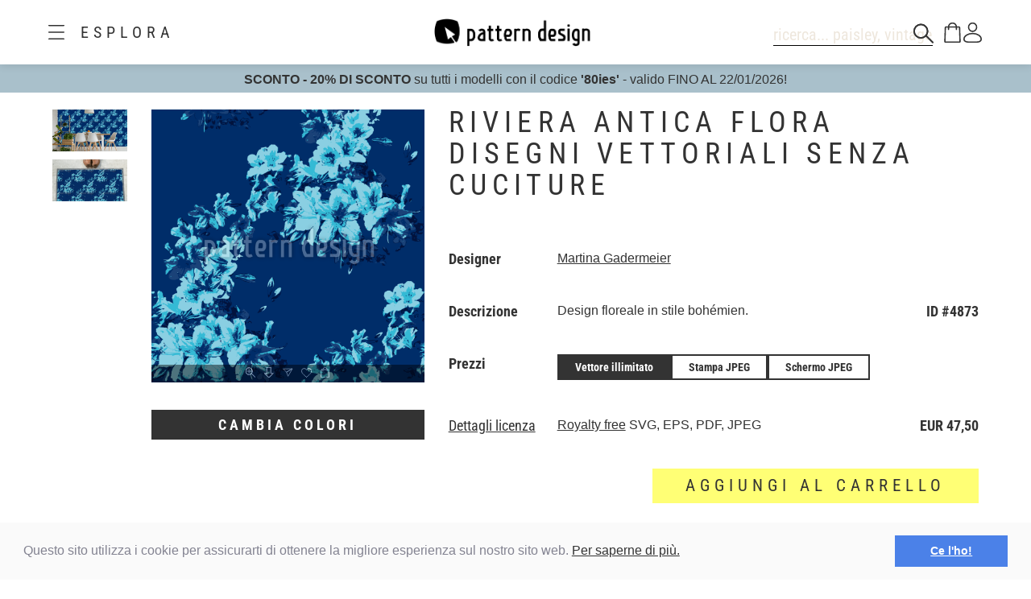

--- FILE ---
content_type: text/html;charset=UTF-8
request_url: https://www.patterndesigns.com/it/design/4873
body_size: 132926
content:

<!DOCTYPE html>
	<head>
        <link rel="preconnect" href="https://d1biw2rz2h5h5w.cloudfront.net" />
        <link rel="stylesheet" href="/assets/application-4870f37b6d3d9d3f021659ab785fc01a.css"/>
        
        
            
            <script>(function(w,d,s,l,i){w[l]=w[l]||[];w[l].push({'gtm.start':
                    new Date().getTime(),event:'gtm.js'});var f=d.getElementsByTagName(s)[0],
                    j=d.createElement(s),dl=l!='dataLayer'?'&l='+l:'';j.async=true;j.src=
                    '//www.googletagmanager.com/gtm.js?id='+i+dl;f.parentNode.insertBefore(j,f);
            })(window,document,'script','dataLayer','GTM-TVGX3N');</script>
        
		<meta http-equiv="Content-Type" content="text/html; charset=UTF-8">
		<meta http-equiv="X-UA-Compatible" content="IE=edge,chrome=1">
		<title>Riviera Antica Flora disegni vettoriali senza cuciture</title>
		<meta name="viewport" content="width=device-width, initial-scale=1.0">

		<link rel="icon" href="/favicon.ico">
        <link rel="icon" type="image/svg+xml" href="/favicon.svg">
		<link rel="apple-touch-icon" href="/apple-touch-icon.png">

        
            <link rel="canonical" href="https://patterndesigns.com/it/design/4873" />
        
        
            


  <link rel="alternate" hreflang="de" href="https://www.patterndesigns.com/de/design/4873/Flora-Antique-Riviera-Vektor-Ornament">

  <link rel="alternate" hreflang="en" href="https://www.patterndesigns.com/en/design/4873/Flora-Antique-Riviera-Vector-Ornament">

  <link rel="alternate" hreflang="fr" href="https://www.patterndesigns.com/fr/design/4873">

  <link rel="alternate" hreflang="it" href="https://www.patterndesigns.com/it/design/4873">

  <link rel="alternate" hreflang="es" href="https://www.patterndesigns.com/es/design/4873">

  <link rel="alternate" hreflang="pt" href="https://www.patterndesigns.com/pt/design/4873">

  <link rel="alternate" hreflang="ja" href="https://www.patterndesigns.com/ja/design/4873">

  <link rel="alternate" hreflang="pl" href="https://www.patterndesigns.com/pl/design/4873">

  <link rel="alternate" hreflang="ru" href="https://www.patterndesigns.com/ru/design/4873">

  <link rel="alternate" hreflang="ar" href="https://www.patterndesigns.com/ar/design/4873">

  <link rel="alternate" hreflang="zh" href="https://www.patterndesigns.com/zh/design/4873">

  <link rel="alternate" hreflang="nl" href="https://www.patterndesigns.com/nl/design/4873">

  <link rel="alternate" hreflang="no" href="https://www.patterndesigns.com/no/design/4873">

  <link rel="alternate" hreflang="da" href="https://www.patterndesigns.com/da/design/4873">

  <link rel="alternate" hreflang="sv" href="https://www.patterndesigns.com/sv/design/4873">

  <link rel="alternate" hreflang="fi" href="https://www.patterndesigns.com/fi/design/4873">

  <link rel="alternate" hreflang="tr" href="https://www.patterndesigns.com/tr/design/4873">

  <link rel="alternate" hreflang="ko" href="https://www.patterndesigns.com/ko/design/4873">

  <link rel="alternate" hreflang="hi" href="https://www.patterndesigns.com/hi/design/4873">

  <link rel="alternate" hreflang="bn" href="https://www.patterndesigns.com/bn/design/4873">

        
        
            
<script type="text/javascript">window.NREUM||(NREUM={});NREUM.info={"errorBeacon":"bam.nr-data.net","licenseKey":"74ecb54292","agent":"","beacon":"bam.nr-data.net","applicationTime":16,"applicationID":"1495414782","transactionName":"MgNUYRAHXBJRVURQDgtJdUAREl0MH1JVSggCCBlGCglF","queueTime":0};
(window.NREUM||(NREUM={})).init={ajax:{deny_list:["bam.nr-data.net"]},feature_flags:["soft_nav"]};(window.NREUM||(NREUM={})).loader_config={licenseKey:"74ecb54292",applicationID:"1495414782",browserID:"1588816618"};;/*! For license information please see nr-loader-rum-1.308.0.min.js.LICENSE.txt */
(()=>{var e,t,r={163:(e,t,r)=>{"use strict";r.d(t,{j:()=>E});var n=r(384),i=r(1741);var a=r(2555);r(860).K7.genericEvents;const s="experimental.resources",o="register",c=e=>{if(!e||"string"!=typeof e)return!1;try{document.createDocumentFragment().querySelector(e)}catch{return!1}return!0};var d=r(2614),u=r(944),l=r(8122);const f="[data-nr-mask]",g=e=>(0,l.a)(e,(()=>{const e={feature_flags:[],experimental:{allow_registered_children:!1,resources:!1},mask_selector:"*",block_selector:"[data-nr-block]",mask_input_options:{color:!1,date:!1,"datetime-local":!1,email:!1,month:!1,number:!1,range:!1,search:!1,tel:!1,text:!1,time:!1,url:!1,week:!1,textarea:!1,select:!1,password:!0}};return{ajax:{deny_list:void 0,block_internal:!0,enabled:!0,autoStart:!0},api:{get allow_registered_children(){return e.feature_flags.includes(o)||e.experimental.allow_registered_children},set allow_registered_children(t){e.experimental.allow_registered_children=t},duplicate_registered_data:!1},browser_consent_mode:{enabled:!1},distributed_tracing:{enabled:void 0,exclude_newrelic_header:void 0,cors_use_newrelic_header:void 0,cors_use_tracecontext_headers:void 0,allowed_origins:void 0},get feature_flags(){return e.feature_flags},set feature_flags(t){e.feature_flags=t},generic_events:{enabled:!0,autoStart:!0},harvest:{interval:30},jserrors:{enabled:!0,autoStart:!0},logging:{enabled:!0,autoStart:!0},metrics:{enabled:!0,autoStart:!0},obfuscate:void 0,page_action:{enabled:!0},page_view_event:{enabled:!0,autoStart:!0},page_view_timing:{enabled:!0,autoStart:!0},performance:{capture_marks:!1,capture_measures:!1,capture_detail:!0,resources:{get enabled(){return e.feature_flags.includes(s)||e.experimental.resources},set enabled(t){e.experimental.resources=t},asset_types:[],first_party_domains:[],ignore_newrelic:!0}},privacy:{cookies_enabled:!0},proxy:{assets:void 0,beacon:void 0},session:{expiresMs:d.wk,inactiveMs:d.BB},session_replay:{autoStart:!0,enabled:!1,preload:!1,sampling_rate:10,error_sampling_rate:100,collect_fonts:!1,inline_images:!1,fix_stylesheets:!0,mask_all_inputs:!0,get mask_text_selector(){return e.mask_selector},set mask_text_selector(t){c(t)?e.mask_selector="".concat(t,",").concat(f):""===t||null===t?e.mask_selector=f:(0,u.R)(5,t)},get block_class(){return"nr-block"},get ignore_class(){return"nr-ignore"},get mask_text_class(){return"nr-mask"},get block_selector(){return e.block_selector},set block_selector(t){c(t)?e.block_selector+=",".concat(t):""!==t&&(0,u.R)(6,t)},get mask_input_options(){return e.mask_input_options},set mask_input_options(t){t&&"object"==typeof t?e.mask_input_options={...t,password:!0}:(0,u.R)(7,t)}},session_trace:{enabled:!0,autoStart:!0},soft_navigations:{enabled:!0,autoStart:!0},spa:{enabled:!0,autoStart:!0},ssl:void 0,user_actions:{enabled:!0,elementAttributes:["id","className","tagName","type"]}}})());var p=r(6154),m=r(9324);let h=0;const v={buildEnv:m.F3,distMethod:m.Xs,version:m.xv,originTime:p.WN},b={consented:!1},y={appMetadata:{},get consented(){return this.session?.state?.consent||b.consented},set consented(e){b.consented=e},customTransaction:void 0,denyList:void 0,disabled:!1,harvester:void 0,isolatedBacklog:!1,isRecording:!1,loaderType:void 0,maxBytes:3e4,obfuscator:void 0,onerror:void 0,ptid:void 0,releaseIds:{},session:void 0,timeKeeper:void 0,registeredEntities:[],jsAttributesMetadata:{bytes:0},get harvestCount(){return++h}},_=e=>{const t=(0,l.a)(e,y),r=Object.keys(v).reduce((e,t)=>(e[t]={value:v[t],writable:!1,configurable:!0,enumerable:!0},e),{});return Object.defineProperties(t,r)};var w=r(5701);const x=e=>{const t=e.startsWith("http");e+="/",r.p=t?e:"https://"+e};var R=r(7836),k=r(3241);const A={accountID:void 0,trustKey:void 0,agentID:void 0,licenseKey:void 0,applicationID:void 0,xpid:void 0},S=e=>(0,l.a)(e,A),T=new Set;function E(e,t={},r,s){let{init:o,info:c,loader_config:d,runtime:u={},exposed:l=!0}=t;if(!c){const e=(0,n.pV)();o=e.init,c=e.info,d=e.loader_config}e.init=g(o||{}),e.loader_config=S(d||{}),c.jsAttributes??={},p.bv&&(c.jsAttributes.isWorker=!0),e.info=(0,a.D)(c);const f=e.init,m=[c.beacon,c.errorBeacon];T.has(e.agentIdentifier)||(f.proxy.assets&&(x(f.proxy.assets),m.push(f.proxy.assets)),f.proxy.beacon&&m.push(f.proxy.beacon),e.beacons=[...m],function(e){const t=(0,n.pV)();Object.getOwnPropertyNames(i.W.prototype).forEach(r=>{const n=i.W.prototype[r];if("function"!=typeof n||"constructor"===n)return;let a=t[r];e[r]&&!1!==e.exposed&&"micro-agent"!==e.runtime?.loaderType&&(t[r]=(...t)=>{const n=e[r](...t);return a?a(...t):n})})}(e),(0,n.US)("activatedFeatures",w.B)),u.denyList=[...f.ajax.deny_list||[],...f.ajax.block_internal?m:[]],u.ptid=e.agentIdentifier,u.loaderType=r,e.runtime=_(u),T.has(e.agentIdentifier)||(e.ee=R.ee.get(e.agentIdentifier),e.exposed=l,(0,k.W)({agentIdentifier:e.agentIdentifier,drained:!!w.B?.[e.agentIdentifier],type:"lifecycle",name:"initialize",feature:void 0,data:e.config})),T.add(e.agentIdentifier)}},384:(e,t,r)=>{"use strict";r.d(t,{NT:()=>s,US:()=>u,Zm:()=>o,bQ:()=>d,dV:()=>c,pV:()=>l});var n=r(6154),i=r(1863),a=r(1910);const s={beacon:"bam.nr-data.net",errorBeacon:"bam.nr-data.net"};function o(){return n.gm.NREUM||(n.gm.NREUM={}),void 0===n.gm.newrelic&&(n.gm.newrelic=n.gm.NREUM),n.gm.NREUM}function c(){let e=o();return e.o||(e.o={ST:n.gm.setTimeout,SI:n.gm.setImmediate||n.gm.setInterval,CT:n.gm.clearTimeout,XHR:n.gm.XMLHttpRequest,REQ:n.gm.Request,EV:n.gm.Event,PR:n.gm.Promise,MO:n.gm.MutationObserver,FETCH:n.gm.fetch,WS:n.gm.WebSocket},(0,a.i)(...Object.values(e.o))),e}function d(e,t){let r=o();r.initializedAgents??={},t.initializedAt={ms:(0,i.t)(),date:new Date},r.initializedAgents[e]=t}function u(e,t){o()[e]=t}function l(){return function(){let e=o();const t=e.info||{};e.info={beacon:s.beacon,errorBeacon:s.errorBeacon,...t}}(),function(){let e=o();const t=e.init||{};e.init={...t}}(),c(),function(){let e=o();const t=e.loader_config||{};e.loader_config={...t}}(),o()}},782:(e,t,r)=>{"use strict";r.d(t,{T:()=>n});const n=r(860).K7.pageViewTiming},860:(e,t,r)=>{"use strict";r.d(t,{$J:()=>u,K7:()=>c,P3:()=>d,XX:()=>i,Yy:()=>o,df:()=>a,qY:()=>n,v4:()=>s});const n="events",i="jserrors",a="browser/blobs",s="rum",o="browser/logs",c={ajax:"ajax",genericEvents:"generic_events",jserrors:i,logging:"logging",metrics:"metrics",pageAction:"page_action",pageViewEvent:"page_view_event",pageViewTiming:"page_view_timing",sessionReplay:"session_replay",sessionTrace:"session_trace",softNav:"soft_navigations",spa:"spa"},d={[c.pageViewEvent]:1,[c.pageViewTiming]:2,[c.metrics]:3,[c.jserrors]:4,[c.spa]:5,[c.ajax]:6,[c.sessionTrace]:7,[c.softNav]:8,[c.sessionReplay]:9,[c.logging]:10,[c.genericEvents]:11},u={[c.pageViewEvent]:s,[c.pageViewTiming]:n,[c.ajax]:n,[c.spa]:n,[c.softNav]:n,[c.metrics]:i,[c.jserrors]:i,[c.sessionTrace]:a,[c.sessionReplay]:a,[c.logging]:o,[c.genericEvents]:"ins"}},944:(e,t,r)=>{"use strict";r.d(t,{R:()=>i});var n=r(3241);function i(e,t){"function"==typeof console.debug&&(console.debug("New Relic Warning: https://github.com/newrelic/newrelic-browser-agent/blob/main/docs/warning-codes.md#".concat(e),t),(0,n.W)({agentIdentifier:null,drained:null,type:"data",name:"warn",feature:"warn",data:{code:e,secondary:t}}))}},1687:(e,t,r)=>{"use strict";r.d(t,{Ak:()=>d,Ze:()=>f,x3:()=>u});var n=r(3241),i=r(7836),a=r(3606),s=r(860),o=r(2646);const c={};function d(e,t){const r={staged:!1,priority:s.P3[t]||0};l(e),c[e].get(t)||c[e].set(t,r)}function u(e,t){e&&c[e]&&(c[e].get(t)&&c[e].delete(t),p(e,t,!1),c[e].size&&g(e))}function l(e){if(!e)throw new Error("agentIdentifier required");c[e]||(c[e]=new Map)}function f(e="",t="feature",r=!1){if(l(e),!e||!c[e].get(t)||r)return p(e,t);c[e].get(t).staged=!0,g(e)}function g(e){const t=Array.from(c[e]);t.every(([e,t])=>t.staged)&&(t.sort((e,t)=>e[1].priority-t[1].priority),t.forEach(([t])=>{c[e].delete(t),p(e,t)}))}function p(e,t,r=!0){const s=e?i.ee.get(e):i.ee,c=a.i.handlers;if(!s.aborted&&s.backlog&&c){if((0,n.W)({agentIdentifier:e,type:"lifecycle",name:"drain",feature:t}),r){const e=s.backlog[t],r=c[t];if(r){for(let t=0;e&&t<e.length;++t)m(e[t],r);Object.entries(r).forEach(([e,t])=>{Object.values(t||{}).forEach(t=>{t[0]?.on&&t[0]?.context()instanceof o.y&&t[0].on(e,t[1])})})}}s.isolatedBacklog||delete c[t],s.backlog[t]=null,s.emit("drain-"+t,[])}}function m(e,t){var r=e[1];Object.values(t[r]||{}).forEach(t=>{var r=e[0];if(t[0]===r){var n=t[1],i=e[3],a=e[2];n.apply(i,a)}})}},1738:(e,t,r)=>{"use strict";r.d(t,{U:()=>g,Y:()=>f});var n=r(3241),i=r(9908),a=r(1863),s=r(944),o=r(5701),c=r(3969),d=r(8362),u=r(860),l=r(4261);function f(e,t,r,a){const f=a||r;!f||f[e]&&f[e]!==d.d.prototype[e]||(f[e]=function(){(0,i.p)(c.xV,["API/"+e+"/called"],void 0,u.K7.metrics,r.ee),(0,n.W)({agentIdentifier:r.agentIdentifier,drained:!!o.B?.[r.agentIdentifier],type:"data",name:"api",feature:l.Pl+e,data:{}});try{return t.apply(this,arguments)}catch(e){(0,s.R)(23,e)}})}function g(e,t,r,n,s){const o=e.info;null===r?delete o.jsAttributes[t]:o.jsAttributes[t]=r,(s||null===r)&&(0,i.p)(l.Pl+n,[(0,a.t)(),t,r],void 0,"session",e.ee)}},1741:(e,t,r)=>{"use strict";r.d(t,{W:()=>a});var n=r(944),i=r(4261);class a{#e(e,...t){if(this[e]!==a.prototype[e])return this[e](...t);(0,n.R)(35,e)}addPageAction(e,t){return this.#e(i.hG,e,t)}register(e){return this.#e(i.eY,e)}recordCustomEvent(e,t){return this.#e(i.fF,e,t)}setPageViewName(e,t){return this.#e(i.Fw,e,t)}setCustomAttribute(e,t,r){return this.#e(i.cD,e,t,r)}noticeError(e,t){return this.#e(i.o5,e,t)}setUserId(e,t=!1){return this.#e(i.Dl,e,t)}setApplicationVersion(e){return this.#e(i.nb,e)}setErrorHandler(e){return this.#e(i.bt,e)}addRelease(e,t){return this.#e(i.k6,e,t)}log(e,t){return this.#e(i.$9,e,t)}start(){return this.#e(i.d3)}finished(e){return this.#e(i.BL,e)}recordReplay(){return this.#e(i.CH)}pauseReplay(){return this.#e(i.Tb)}addToTrace(e){return this.#e(i.U2,e)}setCurrentRouteName(e){return this.#e(i.PA,e)}interaction(e){return this.#e(i.dT,e)}wrapLogger(e,t,r){return this.#e(i.Wb,e,t,r)}measure(e,t){return this.#e(i.V1,e,t)}consent(e){return this.#e(i.Pv,e)}}},1863:(e,t,r)=>{"use strict";function n(){return Math.floor(performance.now())}r.d(t,{t:()=>n})},1910:(e,t,r)=>{"use strict";r.d(t,{i:()=>a});var n=r(944);const i=new Map;function a(...e){return e.every(e=>{if(i.has(e))return i.get(e);const t="function"==typeof e?e.toString():"",r=t.includes("[native code]"),a=t.includes("nrWrapper");return r||a||(0,n.R)(64,e?.name||t),i.set(e,r),r})}},2555:(e,t,r)=>{"use strict";r.d(t,{D:()=>o,f:()=>s});var n=r(384),i=r(8122);const a={beacon:n.NT.beacon,errorBeacon:n.NT.errorBeacon,licenseKey:void 0,applicationID:void 0,sa:void 0,queueTime:void 0,applicationTime:void 0,ttGuid:void 0,user:void 0,account:void 0,product:void 0,extra:void 0,jsAttributes:{},userAttributes:void 0,atts:void 0,transactionName:void 0,tNamePlain:void 0};function s(e){try{return!!e.licenseKey&&!!e.errorBeacon&&!!e.applicationID}catch(e){return!1}}const o=e=>(0,i.a)(e,a)},2614:(e,t,r)=>{"use strict";r.d(t,{BB:()=>s,H3:()=>n,g:()=>d,iL:()=>c,tS:()=>o,uh:()=>i,wk:()=>a});const n="NRBA",i="SESSION",a=144e5,s=18e5,o={STARTED:"session-started",PAUSE:"session-pause",RESET:"session-reset",RESUME:"session-resume",UPDATE:"session-update"},c={SAME_TAB:"same-tab",CROSS_TAB:"cross-tab"},d={OFF:0,FULL:1,ERROR:2}},2646:(e,t,r)=>{"use strict";r.d(t,{y:()=>n});class n{constructor(e){this.contextId=e}}},2843:(e,t,r)=>{"use strict";r.d(t,{G:()=>a,u:()=>i});var n=r(3878);function i(e,t=!1,r,i){(0,n.DD)("visibilitychange",function(){if(t)return void("hidden"===document.visibilityState&&e());e(document.visibilityState)},r,i)}function a(e,t,r){(0,n.sp)("pagehide",e,t,r)}},3241:(e,t,r)=>{"use strict";r.d(t,{W:()=>a});var n=r(6154);const i="newrelic";function a(e={}){try{n.gm.dispatchEvent(new CustomEvent(i,{detail:e}))}catch(e){}}},3606:(e,t,r)=>{"use strict";r.d(t,{i:()=>a});var n=r(9908);a.on=s;var i=a.handlers={};function a(e,t,r,a){s(a||n.d,i,e,t,r)}function s(e,t,r,i,a){a||(a="feature"),e||(e=n.d);var s=t[a]=t[a]||{};(s[r]=s[r]||[]).push([e,i])}},3878:(e,t,r)=>{"use strict";function n(e,t){return{capture:e,passive:!1,signal:t}}function i(e,t,r=!1,i){window.addEventListener(e,t,n(r,i))}function a(e,t,r=!1,i){document.addEventListener(e,t,n(r,i))}r.d(t,{DD:()=>a,jT:()=>n,sp:()=>i})},3969:(e,t,r)=>{"use strict";r.d(t,{TZ:()=>n,XG:()=>o,rs:()=>i,xV:()=>s,z_:()=>a});const n=r(860).K7.metrics,i="sm",a="cm",s="storeSupportabilityMetrics",o="storeEventMetrics"},4234:(e,t,r)=>{"use strict";r.d(t,{W:()=>a});var n=r(7836),i=r(1687);class a{constructor(e,t){this.agentIdentifier=e,this.ee=n.ee.get(e),this.featureName=t,this.blocked=!1}deregisterDrain(){(0,i.x3)(this.agentIdentifier,this.featureName)}}},4261:(e,t,r)=>{"use strict";r.d(t,{$9:()=>d,BL:()=>o,CH:()=>g,Dl:()=>_,Fw:()=>y,PA:()=>h,Pl:()=>n,Pv:()=>k,Tb:()=>l,U2:()=>a,V1:()=>R,Wb:()=>x,bt:()=>b,cD:()=>v,d3:()=>w,dT:()=>c,eY:()=>p,fF:()=>f,hG:()=>i,k6:()=>s,nb:()=>m,o5:()=>u});const n="api-",i="addPageAction",a="addToTrace",s="addRelease",o="finished",c="interaction",d="log",u="noticeError",l="pauseReplay",f="recordCustomEvent",g="recordReplay",p="register",m="setApplicationVersion",h="setCurrentRouteName",v="setCustomAttribute",b="setErrorHandler",y="setPageViewName",_="setUserId",w="start",x="wrapLogger",R="measure",k="consent"},5289:(e,t,r)=>{"use strict";r.d(t,{GG:()=>s,Qr:()=>c,sB:()=>o});var n=r(3878),i=r(6389);function a(){return"undefined"==typeof document||"complete"===document.readyState}function s(e,t){if(a())return e();const r=(0,i.J)(e),s=setInterval(()=>{a()&&(clearInterval(s),r())},500);(0,n.sp)("load",r,t)}function o(e){if(a())return e();(0,n.DD)("DOMContentLoaded",e)}function c(e){if(a())return e();(0,n.sp)("popstate",e)}},5607:(e,t,r)=>{"use strict";r.d(t,{W:()=>n});const n=(0,r(9566).bz)()},5701:(e,t,r)=>{"use strict";r.d(t,{B:()=>a,t:()=>s});var n=r(3241);const i=new Set,a={};function s(e,t){const r=t.agentIdentifier;a[r]??={},e&&"object"==typeof e&&(i.has(r)||(t.ee.emit("rumresp",[e]),a[r]=e,i.add(r),(0,n.W)({agentIdentifier:r,loaded:!0,drained:!0,type:"lifecycle",name:"load",feature:void 0,data:e})))}},6154:(e,t,r)=>{"use strict";r.d(t,{OF:()=>c,RI:()=>i,WN:()=>u,bv:()=>a,eN:()=>l,gm:()=>s,mw:()=>o,sb:()=>d});var n=r(1863);const i="undefined"!=typeof window&&!!window.document,a="undefined"!=typeof WorkerGlobalScope&&("undefined"!=typeof self&&self instanceof WorkerGlobalScope&&self.navigator instanceof WorkerNavigator||"undefined"!=typeof globalThis&&globalThis instanceof WorkerGlobalScope&&globalThis.navigator instanceof WorkerNavigator),s=i?window:"undefined"!=typeof WorkerGlobalScope&&("undefined"!=typeof self&&self instanceof WorkerGlobalScope&&self||"undefined"!=typeof globalThis&&globalThis instanceof WorkerGlobalScope&&globalThis),o=Boolean("hidden"===s?.document?.visibilityState),c=/iPad|iPhone|iPod/.test(s.navigator?.userAgent),d=c&&"undefined"==typeof SharedWorker,u=((()=>{const e=s.navigator?.userAgent?.match(/Firefox[/\s](\d+\.\d+)/);Array.isArray(e)&&e.length>=2&&e[1]})(),Date.now()-(0,n.t)()),l=()=>"undefined"!=typeof PerformanceNavigationTiming&&s?.performance?.getEntriesByType("navigation")?.[0]?.responseStart},6389:(e,t,r)=>{"use strict";function n(e,t=500,r={}){const n=r?.leading||!1;let i;return(...r)=>{n&&void 0===i&&(e.apply(this,r),i=setTimeout(()=>{i=clearTimeout(i)},t)),n||(clearTimeout(i),i=setTimeout(()=>{e.apply(this,r)},t))}}function i(e){let t=!1;return(...r)=>{t||(t=!0,e.apply(this,r))}}r.d(t,{J:()=>i,s:()=>n})},6630:(e,t,r)=>{"use strict";r.d(t,{T:()=>n});const n=r(860).K7.pageViewEvent},7699:(e,t,r)=>{"use strict";r.d(t,{It:()=>a,KC:()=>o,No:()=>i,qh:()=>s});var n=r(860);const i=16e3,a=1e6,s="SESSION_ERROR",o={[n.K7.logging]:!0,[n.K7.genericEvents]:!1,[n.K7.jserrors]:!1,[n.K7.ajax]:!1}},7836:(e,t,r)=>{"use strict";r.d(t,{P:()=>o,ee:()=>c});var n=r(384),i=r(8990),a=r(2646),s=r(5607);const o="nr@context:".concat(s.W),c=function e(t,r){var n={},s={},u={},l=!1;try{l=16===r.length&&d.initializedAgents?.[r]?.runtime.isolatedBacklog}catch(e){}var f={on:p,addEventListener:p,removeEventListener:function(e,t){var r=n[e];if(!r)return;for(var i=0;i<r.length;i++)r[i]===t&&r.splice(i,1)},emit:function(e,r,n,i,a){!1!==a&&(a=!0);if(c.aborted&&!i)return;t&&a&&t.emit(e,r,n);var o=g(n);m(e).forEach(e=>{e.apply(o,r)});var d=v()[s[e]];d&&d.push([f,e,r,o]);return o},get:h,listeners:m,context:g,buffer:function(e,t){const r=v();if(t=t||"feature",f.aborted)return;Object.entries(e||{}).forEach(([e,n])=>{s[n]=t,t in r||(r[t]=[])})},abort:function(){f._aborted=!0,Object.keys(f.backlog).forEach(e=>{delete f.backlog[e]})},isBuffering:function(e){return!!v()[s[e]]},debugId:r,backlog:l?{}:t&&"object"==typeof t.backlog?t.backlog:{},isolatedBacklog:l};return Object.defineProperty(f,"aborted",{get:()=>{let e=f._aborted||!1;return e||(t&&(e=t.aborted),e)}}),f;function g(e){return e&&e instanceof a.y?e:e?(0,i.I)(e,o,()=>new a.y(o)):new a.y(o)}function p(e,t){n[e]=m(e).concat(t)}function m(e){return n[e]||[]}function h(t){return u[t]=u[t]||e(f,t)}function v(){return f.backlog}}(void 0,"globalEE"),d=(0,n.Zm)();d.ee||(d.ee=c)},8122:(e,t,r)=>{"use strict";r.d(t,{a:()=>i});var n=r(944);function i(e,t){try{if(!e||"object"!=typeof e)return(0,n.R)(3);if(!t||"object"!=typeof t)return(0,n.R)(4);const r=Object.create(Object.getPrototypeOf(t),Object.getOwnPropertyDescriptors(t)),a=0===Object.keys(r).length?e:r;for(let s in a)if(void 0!==e[s])try{if(null===e[s]){r[s]=null;continue}Array.isArray(e[s])&&Array.isArray(t[s])?r[s]=Array.from(new Set([...e[s],...t[s]])):"object"==typeof e[s]&&"object"==typeof t[s]?r[s]=i(e[s],t[s]):r[s]=e[s]}catch(e){r[s]||(0,n.R)(1,e)}return r}catch(e){(0,n.R)(2,e)}}},8362:(e,t,r)=>{"use strict";r.d(t,{d:()=>a});var n=r(9566),i=r(1741);class a extends i.W{agentIdentifier=(0,n.LA)(16)}},8374:(e,t,r)=>{r.nc=(()=>{try{return document?.currentScript?.nonce}catch(e){}return""})()},8990:(e,t,r)=>{"use strict";r.d(t,{I:()=>i});var n=Object.prototype.hasOwnProperty;function i(e,t,r){if(n.call(e,t))return e[t];var i=r();if(Object.defineProperty&&Object.keys)try{return Object.defineProperty(e,t,{value:i,writable:!0,enumerable:!1}),i}catch(e){}return e[t]=i,i}},9324:(e,t,r)=>{"use strict";r.d(t,{F3:()=>i,Xs:()=>a,xv:()=>n});const n="1.308.0",i="PROD",a="CDN"},9566:(e,t,r)=>{"use strict";r.d(t,{LA:()=>o,bz:()=>s});var n=r(6154);const i="xxxxxxxx-xxxx-4xxx-yxxx-xxxxxxxxxxxx";function a(e,t){return e?15&e[t]:16*Math.random()|0}function s(){const e=n.gm?.crypto||n.gm?.msCrypto;let t,r=0;return e&&e.getRandomValues&&(t=e.getRandomValues(new Uint8Array(30))),i.split("").map(e=>"x"===e?a(t,r++).toString(16):"y"===e?(3&a()|8).toString(16):e).join("")}function o(e){const t=n.gm?.crypto||n.gm?.msCrypto;let r,i=0;t&&t.getRandomValues&&(r=t.getRandomValues(new Uint8Array(e)));const s=[];for(var o=0;o<e;o++)s.push(a(r,i++).toString(16));return s.join("")}},9908:(e,t,r)=>{"use strict";r.d(t,{d:()=>n,p:()=>i});var n=r(7836).ee.get("handle");function i(e,t,r,i,a){a?(a.buffer([e],i),a.emit(e,t,r)):(n.buffer([e],i),n.emit(e,t,r))}}},n={};function i(e){var t=n[e];if(void 0!==t)return t.exports;var a=n[e]={exports:{}};return r[e](a,a.exports,i),a.exports}i.m=r,i.d=(e,t)=>{for(var r in t)i.o(t,r)&&!i.o(e,r)&&Object.defineProperty(e,r,{enumerable:!0,get:t[r]})},i.f={},i.e=e=>Promise.all(Object.keys(i.f).reduce((t,r)=>(i.f[r](e,t),t),[])),i.u=e=>"nr-rum-1.308.0.min.js",i.o=(e,t)=>Object.prototype.hasOwnProperty.call(e,t),e={},t="NRBA-1.308.0.PROD:",i.l=(r,n,a,s)=>{if(e[r])e[r].push(n);else{var o,c;if(void 0!==a)for(var d=document.getElementsByTagName("script"),u=0;u<d.length;u++){var l=d[u];if(l.getAttribute("src")==r||l.getAttribute("data-webpack")==t+a){o=l;break}}if(!o){c=!0;var f={296:"sha512-+MIMDsOcckGXa1EdWHqFNv7P+JUkd5kQwCBr3KE6uCvnsBNUrdSt4a/3/L4j4TxtnaMNjHpza2/erNQbpacJQA=="};(o=document.createElement("script")).charset="utf-8",i.nc&&o.setAttribute("nonce",i.nc),o.setAttribute("data-webpack",t+a),o.src=r,0!==o.src.indexOf(window.location.origin+"/")&&(o.crossOrigin="anonymous"),f[s]&&(o.integrity=f[s])}e[r]=[n];var g=(t,n)=>{o.onerror=o.onload=null,clearTimeout(p);var i=e[r];if(delete e[r],o.parentNode&&o.parentNode.removeChild(o),i&&i.forEach(e=>e(n)),t)return t(n)},p=setTimeout(g.bind(null,void 0,{type:"timeout",target:o}),12e4);o.onerror=g.bind(null,o.onerror),o.onload=g.bind(null,o.onload),c&&document.head.appendChild(o)}},i.r=e=>{"undefined"!=typeof Symbol&&Symbol.toStringTag&&Object.defineProperty(e,Symbol.toStringTag,{value:"Module"}),Object.defineProperty(e,"__esModule",{value:!0})},i.p="https://js-agent.newrelic.com/",(()=>{var e={374:0,840:0};i.f.j=(t,r)=>{var n=i.o(e,t)?e[t]:void 0;if(0!==n)if(n)r.push(n[2]);else{var a=new Promise((r,i)=>n=e[t]=[r,i]);r.push(n[2]=a);var s=i.p+i.u(t),o=new Error;i.l(s,r=>{if(i.o(e,t)&&(0!==(n=e[t])&&(e[t]=void 0),n)){var a=r&&("load"===r.type?"missing":r.type),s=r&&r.target&&r.target.src;o.message="Loading chunk "+t+" failed: ("+a+": "+s+")",o.name="ChunkLoadError",o.type=a,o.request=s,n[1](o)}},"chunk-"+t,t)}};var t=(t,r)=>{var n,a,[s,o,c]=r,d=0;if(s.some(t=>0!==e[t])){for(n in o)i.o(o,n)&&(i.m[n]=o[n]);if(c)c(i)}for(t&&t(r);d<s.length;d++)a=s[d],i.o(e,a)&&e[a]&&e[a][0](),e[a]=0},r=self["webpackChunk:NRBA-1.308.0.PROD"]=self["webpackChunk:NRBA-1.308.0.PROD"]||[];r.forEach(t.bind(null,0)),r.push=t.bind(null,r.push.bind(r))})(),(()=>{"use strict";i(8374);var e=i(8362),t=i(860);const r=Object.values(t.K7);var n=i(163);var a=i(9908),s=i(1863),o=i(4261),c=i(1738);var d=i(1687),u=i(4234),l=i(5289),f=i(6154),g=i(944),p=i(384);const m=e=>f.RI&&!0===e?.privacy.cookies_enabled;function h(e){return!!(0,p.dV)().o.MO&&m(e)&&!0===e?.session_trace.enabled}var v=i(6389),b=i(7699);class y extends u.W{constructor(e,t){super(e.agentIdentifier,t),this.agentRef=e,this.abortHandler=void 0,this.featAggregate=void 0,this.loadedSuccessfully=void 0,this.onAggregateImported=new Promise(e=>{this.loadedSuccessfully=e}),this.deferred=Promise.resolve(),!1===e.init[this.featureName].autoStart?this.deferred=new Promise((t,r)=>{this.ee.on("manual-start-all",(0,v.J)(()=>{(0,d.Ak)(e.agentIdentifier,this.featureName),t()}))}):(0,d.Ak)(e.agentIdentifier,t)}importAggregator(e,t,r={}){if(this.featAggregate)return;const n=async()=>{let n;await this.deferred;try{if(m(e.init)){const{setupAgentSession:t}=await i.e(296).then(i.bind(i,3305));n=t(e)}}catch(e){(0,g.R)(20,e),this.ee.emit("internal-error",[e]),(0,a.p)(b.qh,[e],void 0,this.featureName,this.ee)}try{if(!this.#t(this.featureName,n,e.init))return(0,d.Ze)(this.agentIdentifier,this.featureName),void this.loadedSuccessfully(!1);const{Aggregate:i}=await t();this.featAggregate=new i(e,r),e.runtime.harvester.initializedAggregates.push(this.featAggregate),this.loadedSuccessfully(!0)}catch(e){(0,g.R)(34,e),this.abortHandler?.(),(0,d.Ze)(this.agentIdentifier,this.featureName,!0),this.loadedSuccessfully(!1),this.ee&&this.ee.abort()}};f.RI?(0,l.GG)(()=>n(),!0):n()}#t(e,r,n){if(this.blocked)return!1;switch(e){case t.K7.sessionReplay:return h(n)&&!!r;case t.K7.sessionTrace:return!!r;default:return!0}}}var _=i(6630),w=i(2614),x=i(3241);class R extends y{static featureName=_.T;constructor(e){var t;super(e,_.T),this.setupInspectionEvents(e.agentIdentifier),t=e,(0,c.Y)(o.Fw,function(e,r){"string"==typeof e&&("/"!==e.charAt(0)&&(e="/"+e),t.runtime.customTransaction=(r||"http://custom.transaction")+e,(0,a.p)(o.Pl+o.Fw,[(0,s.t)()],void 0,void 0,t.ee))},t),this.importAggregator(e,()=>i.e(296).then(i.bind(i,3943)))}setupInspectionEvents(e){const t=(t,r)=>{t&&(0,x.W)({agentIdentifier:e,timeStamp:t.timeStamp,loaded:"complete"===t.target.readyState,type:"window",name:r,data:t.target.location+""})};(0,l.sB)(e=>{t(e,"DOMContentLoaded")}),(0,l.GG)(e=>{t(e,"load")}),(0,l.Qr)(e=>{t(e,"navigate")}),this.ee.on(w.tS.UPDATE,(t,r)=>{(0,x.W)({agentIdentifier:e,type:"lifecycle",name:"session",data:r})})}}class k extends e.d{constructor(e){var t;(super(),f.gm)?(this.features={},(0,p.bQ)(this.agentIdentifier,this),this.desiredFeatures=new Set(e.features||[]),this.desiredFeatures.add(R),(0,n.j)(this,e,e.loaderType||"agent"),t=this,(0,c.Y)(o.cD,function(e,r,n=!1){if("string"==typeof e){if(["string","number","boolean"].includes(typeof r)||null===r)return(0,c.U)(t,e,r,o.cD,n);(0,g.R)(40,typeof r)}else(0,g.R)(39,typeof e)},t),function(e){(0,c.Y)(o.Dl,function(t,r=!1){if("string"!=typeof t&&null!==t)return void(0,g.R)(41,typeof t);const n=e.info.jsAttributes["enduser.id"];r&&null!=n&&n!==t?(0,a.p)(o.Pl+"setUserIdAndResetSession",[t],void 0,"session",e.ee):(0,c.U)(e,"enduser.id",t,o.Dl,!0)},e)}(this),function(e){(0,c.Y)(o.nb,function(t){if("string"==typeof t||null===t)return(0,c.U)(e,"application.version",t,o.nb,!1);(0,g.R)(42,typeof t)},e)}(this),function(e){(0,c.Y)(o.d3,function(){e.ee.emit("manual-start-all")},e)}(this),function(e){(0,c.Y)(o.Pv,function(t=!0){if("boolean"==typeof t){if((0,a.p)(o.Pl+o.Pv,[t],void 0,"session",e.ee),e.runtime.consented=t,t){const t=e.features.page_view_event;t.onAggregateImported.then(e=>{const r=t.featAggregate;e&&!r.sentRum&&r.sendRum()})}}else(0,g.R)(65,typeof t)},e)}(this),this.run()):(0,g.R)(21)}get config(){return{info:this.info,init:this.init,loader_config:this.loader_config,runtime:this.runtime}}get api(){return this}run(){try{const e=function(e){const t={};return r.forEach(r=>{t[r]=!!e[r]?.enabled}),t}(this.init),n=[...this.desiredFeatures];n.sort((e,r)=>t.P3[e.featureName]-t.P3[r.featureName]),n.forEach(r=>{if(!e[r.featureName]&&r.featureName!==t.K7.pageViewEvent)return;if(r.featureName===t.K7.spa)return void(0,g.R)(67);const n=function(e){switch(e){case t.K7.ajax:return[t.K7.jserrors];case t.K7.sessionTrace:return[t.K7.ajax,t.K7.pageViewEvent];case t.K7.sessionReplay:return[t.K7.sessionTrace];case t.K7.pageViewTiming:return[t.K7.pageViewEvent];default:return[]}}(r.featureName).filter(e=>!(e in this.features));n.length>0&&(0,g.R)(36,{targetFeature:r.featureName,missingDependencies:n}),this.features[r.featureName]=new r(this)})}catch(e){(0,g.R)(22,e);for(const e in this.features)this.features[e].abortHandler?.();const t=(0,p.Zm)();delete t.initializedAgents[this.agentIdentifier]?.features,delete this.sharedAggregator;return t.ee.get(this.agentIdentifier).abort(),!1}}}var A=i(2843),S=i(782);class T extends y{static featureName=S.T;constructor(e){super(e,S.T),f.RI&&((0,A.u)(()=>(0,a.p)("docHidden",[(0,s.t)()],void 0,S.T,this.ee),!0),(0,A.G)(()=>(0,a.p)("winPagehide",[(0,s.t)()],void 0,S.T,this.ee)),this.importAggregator(e,()=>i.e(296).then(i.bind(i,2117))))}}var E=i(3969);class I extends y{static featureName=E.TZ;constructor(e){super(e,E.TZ),f.RI&&document.addEventListener("securitypolicyviolation",e=>{(0,a.p)(E.xV,["Generic/CSPViolation/Detected"],void 0,this.featureName,this.ee)}),this.importAggregator(e,()=>i.e(296).then(i.bind(i,9623)))}}new k({features:[R,T,I],loaderType:"lite"})})()})();</script>
        
        <script type="text/javascript">
            this.urls = this.urls || {};
            urls.contextPath = "";
            urls.home = {
                index: "/"
            };
            __pdLoadedCallbacks = [];
            onPdLoaded = function(callbackScript) {__pdLoadedCallbacks.push(callbackScript);}
        </script>

    

        
        
    
    <link rel="preload" as="image" href="https://d1biw2rz2h5h5w.cloudfront.net/images/patterns/api/detail/xlarge/4873.png" />
    
    <meta name="layout" content="main"/>

    <meta name="description" content="Riviera Antica Flora Modello vettoriale senza cuciture ✓ Controllato a Mano ✓ Acquista e Scarica ✓ SVG ✓ PDF ✓ JPG ✓ PatternDesigns.com"/>

    

    
    <script type="application/ld+json">
        {
        "@context": "https://schema.org/",
        "@type": "Product",
        "name": "Riviera Antica Flora disegni vettoriali senza cuciture",
        "image": "https://d1biw2rz2h5h5w.cloudfront.net/images/patterns/thumbs/detail/4873/Flora-Antique-Riviera.jpg",
        "description": "Design floreale in stile boh&eacute;mien.",
        "brand": "Pattern Design",
        "offers": {
        "@type": "Offer",
        "url": "https://www.patterndesigns.com/it/design/4873",
        "priceCurrency": "EUR",
        "price": "47.50",
        "availability": "https://schema.org/InStock"
        }
        }
    </script>

        
            <!-- start Mixpanel --><script type="text/javascript">(function(f,b){if(!b.__SV){var a,e,i,g;window.mixpanel=b;b._i=[];b.init=function(a,e,d){function f(b,h){var a=h.split(".");2==a.length&&(b=b[a[0]],h=a[1]);b[h]=function(){b.push([h].concat(Array.prototype.slice.call(arguments,0)))}}var c=b;"undefined"!==typeof d?c=b[d]=[]:d="mixpanel";c.people=c.people||[];c.toString=function(b){var a="mixpanel";"mixpanel"!==d&&(a+="."+d);b||(a+=" (stub)");return a};c.people.toString=function(){return c.toString(1)+".people (stub)"};i="disable track track_pageview track_links track_forms register register_once alias unregister identify name_tag set_config people.set people.set_once people.increment people.append people.union people.track_charge people.clear_charges people.delete_user".split(" ");
    for(g=0;g<i.length;g++)f(c,i[g]);b._i.push([a,e,d])};b.__SV=1.2;a=f.createElement("script");a.type="text/javascript";a.async=!0;a.src="undefined"!==typeof MIXPANEL_CUSTOM_LIB_URL?MIXPANEL_CUSTOM_LIB_URL:"//cdn.mxpnl.com/libs/mixpanel-2-latest.min.js";e=f.getElementsByTagName("script")[0];e.parentNode.insertBefore(a,e)}})(document,window.mixpanel||[]);
mixpanel.init("e0645a6332f8daa3e33c08f2310b4c67");</script><!-- end Mixpanel -->
            
            <script type="text/javascript">
                var _tip = _tip || [];
                (function(d,s,id){
                    var js, tjs = d.getElementsByTagName(s)[0];
                    if(d.getElementById(id)) { return; }
                    js = d.createElement(s); js.id = id;
                    js.async = true;
                    js.src = d.location.protocol + '//app.truconversion.com/ti-js/21882/2023a.js';
                    tjs.parentNode.insertBefore(js, tjs);
                }(document, 'script', 'ti-js'));
            </script>
        
    </head>
	<body data-lang="it" data-analyticspage="" class="" data-i18n-messages="{&quot;favorites.pleaseRegister&quot;:&quot;L&#39;utilizzo della funzionalit&agrave; Preferiti richiede l&#39;iscrizione. Se sei gi&agrave; registrato, effettua il login.&quot;,&quot;validation.equalityError&quot;:&quot;Inserisci la stessa password&quot;,&quot;cart.loginPls&quot;:&quot;Per effettuare il checkout, effettuare il login o registrarsi&quot;,&quot;cart.authenticate&quot;:&quot;Un&#39;ultima cosa...&quot;,&quot;validation.emailError&quot;:&quot;Inserisci un indirizzo email valido&quot;,&quot;validation.uniqueEmail&quot;:&quot;Esiste gi&agrave; un account con questo indirizzo email&quot;,&quot;validation.vatid&quot;:&quot;Il numero di partita IVA non &egrave; valido&quot;,&quot;validation.positiveInteger&quot;:&quot;Inserisci un numero valido&quot;,&quot;validation.zipCode&quot;:&quot;Inserisci un codice postale valido (pu&ograve; contenere solo lettere, numeri, spazi e trattini).&quot;}">
    
        
        <noscript><iframe src="https://www.googletagmanager.com/ns.html?id="
                          height="0" width="0" style="display:none;visibility:hidden"></iframe></noscript>
        
    

    

    <header class="header">
    <div class="header-content">
        <div class="burger-menu-trigger" id="burgerTrigger">
            <div class="icon-burger-menu" ></div>
            <span class="menu-explore-text menu-title">Esplora</span>
        </div>

        <div class="logo">
            <a href="/it">
                <div class="logo-container"><img src="https://d1biw2rz2h5h5w.cloudfront.net/images/website/patterndesign_logo.png" title="Pattern Design" /></div>
            </a>
        </div>
        
        <div class="action-icons">
            <div>
                <div id="searchMenuContainer">
                    <div class="form-group search-box"  id="searchMenu"  >
   <input type="text" data-role="menu" name="searchMenuText" class="form-control search-text" 
      value="" placeholder="ricerca... paisley, vintage,..." data-searchurl="/it/modello-vettoriale-senza-cucitura/" />
   <span class="icon-search-simple icon-search"></span>
</div>
                    <div id="searchMenuPlaceholder"><span class="icon-search"></span></div>
                </div>
                
                <div id="cart-menu-item">
                    <a href="/it/cart/show">
                        <div class="icon-cart"></div>
                        <span class="items-in-cart" data-count="0">0</span>
                    </a>
                </div>
                
                <div class="" id="userMenuTrigger">
                    <div class="icon-profile"></div>
                </div>
            </div>
        </div>
    </div>
</header>

<div class="overlay" id="overlay"></div>

<div class="burger-menu" id="burgerMenu">
    <div class="menu-header">
        <div class="close-btn icon-cross" id="closeBurgerMenu"></div>
        <div class="menu-title">Esplora</div>
    </div>
    
    <div class="menu-tabs">
        <button class="tab-btn active" id="galleries-tab" data-tab="galleries"><div id="galleries-text">Galleries</div></button>
        <button class="tab-btn" id="trend-tab" data-tab="trend-colors">Trend Colors</button>
    </div>

    <div class="menu-content">
        
        


<div class="galleries-content active" id="galleriesContent">
    
        
            <div class="gallery-item">
                <a href="/it/brandnew" class="gallery-main gallery-name leading-link" data-gallery="brand-new" data-shop-url="/it/brandnew">
                    <div>
                        <div class="gallery-name">Brandnew</div>
                    </div>
                </a>
            </div>
        
    
        
            <div class="gallery-item">
                <div class="gallery-main" 
                     data-gallery="2" 
                     data-gallery-key="trend"
                     data-shop-url="/it/gallery/2/Trend"
                     data-title="Trend">
                    <div>
                        <a class="gallery-name leading-link">Trend</a>
                        
                            
                            
                                <a href="/it/gallery/262/Nordic-Soft" class="gallery-subtitle">Nordic Soft
                                    <span class="featured-badge icon-crown"></span>
                                </a>
                            
                            
                                <a href="/it/gallery/277/Blu-Marina" class="gallery-subtitle">Blu Marina
                                    <span class="new-badge">Nuovo</span>
                                </a>
                            
                        
                    </div>
                </div>
            </div>
        
    
        
            <div class="gallery-item">
                <div class="gallery-main" 
                     data-gallery="255" 
                     data-gallery-key="senza-tempo"
                     data-shop-url="/it/gallery/255/Senza-tempo"
                     data-title="Senza tempo">
                    <div>
                        <a class="gallery-name leading-link">Senza tempo</a>
                        
                            
                            
                                <a href="/it/gallery/5/Art-Nouveau" class="gallery-subtitle">Art Nouveau
                                    <span class="featured-badge icon-crown"></span>
                                </a>
                            
                            
                        
                    </div>
                </div>
            </div>
        
    
        
            <div class="gallery-item">
                <div class="gallery-main" 
                     data-gallery="350" 
                     data-gallery-key="kiddies"
                     data-shop-url="/it/gallery/350/Kiddies"
                     data-title="Kiddies">
                    <div>
                        <a class="gallery-name leading-link">Kiddies</a>
                        
                            
                            
                                <a href="/it/gallery/346/Amici-delle-coccole" class="gallery-subtitle">Amici delle coccole
                                    <span class="featured-badge icon-crown"></span>
                                </a>
                            
                            
                        
                    </div>
                </div>
            </div>
        
    
        
            <div class="gallery-item">
                <div class="gallery-main" 
                     data-gallery="305" 
                     data-gallery-key="floreale"
                     data-shop-url="/it/gallery/305/floreale"
                     data-title="floreale">
                    <div>
                        <a class="gallery-name leading-link">floreale</a>
                        
                            
                            
                                <a href="/it/gallery/307/Stilizzato" class="gallery-subtitle">Stilizzato
                                    <span class="featured-badge icon-crown"></span>
                                </a>
                            
                            
                        
                    </div>
                </div>
            </div>
        
    
        
            <div class="gallery-item">
                <div class="gallery-main" 
                     data-gallery="362" 
                     data-gallery-key="animali"
                     data-shop-url="/it/gallery/362/Animali"
                     data-title="Animali">
                    <div>
                        <a class="gallery-name leading-link">Animali</a>
                        
                            
                            
                                <a href="/it/gallery/368/Animali-polari" class="gallery-subtitle">Animali polari
                                    <span class="featured-badge icon-crown"></span>
                                </a>
                            
                            
                        
                    </div>
                </div>
            </div>
        
    
        
            <div class="gallery-item">
                <div class="gallery-main" 
                     data-gallery="299" 
                     data-gallery-key="culture"
                     data-shop-url="/it/gallery/299/Culture"
                     data-title="Culture">
                    <div>
                        <a class="gallery-name leading-link">Culture</a>
                        
                            
                            
                                <a href="/it/gallery/297/Alpino" class="gallery-subtitle">Alpino
                                    <span class="featured-badge icon-crown"></span>
                                </a>
                            
                            
                        
                    </div>
                </div>
            </div>
        
    
        
            <div class="gallery-item">
                <div class="gallery-main" 
                     data-gallery="278" 
                     data-gallery-key="stagione"
                     data-shop-url="/it/gallery/278/Stagione"
                     data-title="Stagione">
                    <div>
                        <a class="gallery-name leading-link">Stagione</a>
                        
                            
                            
                                <a href="/it/gallery/269/Natale" class="gallery-subtitle">Natale
                                    <span class="featured-badge icon-crown"></span>
                                </a>
                            
                            
                        
                    </div>
                </div>
            </div>
        
    
        
            <div class="gallery-item">
                <div class="gallery-main" 
                     data-gallery="313" 
                     data-gallery-key="forme"
                     data-shop-url="/it/gallery/313/Forme"
                     data-title="Forme">
                    <div>
                        <a class="gallery-name leading-link">Forme</a>
                        
                            
                            
                                <a href="/it/gallery/404/Texture" class="gallery-subtitle">Texture
                                    <span class="featured-badge icon-crown"></span>
                                </a>
                            
                            
                        
                    </div>
                </div>
            </div>
        
    
        
            <div class="gallery-item">
                <div class="gallery-main" 
                     data-gallery="388" 
                     data-gallery-key="gustoso"
                     data-shop-url="/it/gallery/388/gustoso"
                     data-title="gustoso">
                    <div>
                        <a class="gallery-name leading-link">gustoso</a>
                        
                            
                            
                                <a href="/it/gallery/396/Prima-colazione" class="gallery-subtitle">Prima colazione
                                    <span class="featured-badge icon-crown"></span>
                                </a>
                            
                            
                        
                    </div>
                </div>
            </div>
        
    
</div>

<script>
    window.submenuData = {};
    window.galleryUrls = {};
    
    
        
    
        
            
            
            // Store main gallery URL
            window.galleryUrls['trend'] = '/it/gallery/2/Trend';
            
            // Build subcategories array
            window.submenuData['trend'] = [
                {
                    title: 'Tutti',
                    url: '/it/gallery/2/Trend',
                    isAll: true
                }
                
                    ,{
                        title: 'Modelli da colorare',
                        url: '/it/gallery/359/Modelli-da-colorare',
                        id: 359,
                        isAll: false
                    }
                
                    ,{
                        title: 'Animali Yoga',
                        url: '/it/gallery/356/Animali-Yoga',
                        id: 356,
                        isAll: false
                    }
                
                    ,{
                        title: 'Qualcosa sorbetto',
                        url: '/it/gallery/357/Qualcosa-sorbetto',
                        id: 357,
                        isAll: false
                    }
                
                    ,{
                        title: 'Burst pixel',
                        url: '/it/gallery/341/Burst-pixel',
                        id: 341,
                        isAll: false
                    }
                
                    ,{
                        title: 'Limoncello',
                        url: '/it/gallery/325/Limoncello',
                        id: 325,
                        isAll: false
                    }
                
                    ,{
                        title: 'Impero del deserto',
                        url: '/it/gallery/326/Impero-del-deserto',
                        id: 326,
                        isAll: false
                    }
                
                    ,{
                        title: 'Delicata Flora',
                        url: '/it/gallery/291/Delicata-Flora',
                        id: 291,
                        isAll: false
                    }
                
                    ,{
                        title: 'Scontro animale',
                        url: '/it/gallery/384/Scontro-animale',
                        id: 384,
                        isAll: false
                    }
                
                    ,{
                        title: 'Era opulenta',
                        url: '/it/gallery/290/Era-opulenta',
                        id: 290,
                        isAll: false
                    }
                
                    ,{
                        title: 'Cafe Parigi',
                        url: '/it/gallery/275/Cafe-Parigi',
                        id: 275,
                        isAll: false
                    }
                
                    ,{
                        title: 'Blu Marina',
                        url: '/it/gallery/277/Blu-Marina',
                        id: 277,
                        isAll: false
                    }
                
                    ,{
                        title: 'Boho Soho',
                        url: '/it/gallery/270/Boho-Soho',
                        id: 270,
                        isAll: false
                    }
                
                    ,{
                        title: 'Artisico Etno',
                        url: '/it/gallery/271/Artisico-Etno',
                        id: 271,
                        isAll: false
                    }
                
                    ,{
                        title: 'Eco',
                        url: '/it/gallery/256/Eco',
                        id: 256,
                        isAll: false
                    }
                
                    ,{
                        title: 'Giungla',
                        url: '/it/gallery/253/Giungla',
                        id: 253,
                        isAll: false
                    }
                
                    ,{
                        title: 'Nordic Soft',
                        url: '/it/gallery/262/Nordic-Soft',
                        id: 262,
                        isAll: false
                    }
                
                    ,{
                        title: 'Viaggio Opale',
                        url: '/it/gallery/340/Viaggio-Opale',
                        id: 340,
                        isAll: false
                    }
                
            ];            
            // Also create numeric key mapping for backward compatibility
            window.submenuData[2] = window.submenuData['trend'];
            window.galleryUrls[2] = '/it/gallery/2/Trend';
        
    
        
            
            
            // Store main gallery URL
            window.galleryUrls['senza-tempo'] = '/it/gallery/255/Senza-tempo';
            
            // Build subcategories array
            window.submenuData['senza-tempo'] = [
                {
                    title: 'Tutti',
                    url: '/it/gallery/255/Senza-tempo',
                    isAll: true
                }
                
                    ,{
                        title: 'Gotico',
                        url: '/it/gallery/295/Gotico',
                        id: 295,
                        isAll: false
                    }
                
                    ,{
                        title: 'rinascimentale',
                        url: '/it/gallery/294/rinascimentale',
                        id: 294,
                        isAll: false
                    }
                
                    ,{
                        title: 'barocco',
                        url: '/it/gallery/267/barocco',
                        id: 267,
                        isAll: false
                    }
                
                    ,{
                        title: 'Art Nouveau',
                        url: '/it/gallery/5/Art-Nouveau',
                        id: 5,
                        isAll: false
                    }
                
                    ,{
                        title: 'Venti',
                        url: '/it/gallery/296/Venti',
                        id: 296,
                        isAll: false
                    }
                
                    ,{
                        title: 'Art Deco',
                        url: '/it/gallery/315/Art-Deco',
                        id: 315,
                        isAll: false
                    }
                
                    ,{
                        title: 'Cinquanta',
                        url: '/it/gallery/314/Cinquanta',
                        id: 314,
                        isAll: false
                    }
                
                    ,{
                        title: 'Sessanta',
                        url: '/it/gallery/311/Sessanta',
                        id: 311,
                        isAll: false
                    }
                
                    ,{
                        title: 'Retro anni \u002770',
                        url: '/it/gallery/263/Retro-anni-70',
                        id: 263,
                        isAll: false
                    }
                
                    ,{
                        title: 'Anni Ottanta',
                        url: '/it/gallery/328/Anni-Ottanta',
                        id: 328,
                        isAll: false
                    }
                
                    ,{
                        title: 'Bianco e nero',
                        url: '/it/gallery/272/Bianco-e-nero',
                        id: 272,
                        isAll: false
                    }
                
                    ,{
                        title: 'Bordura',
                        url: '/it/gallery/330/Bordura',
                        id: 330,
                        isAll: false
                    }
                
                    ,{
                        title: 'Patchwork',
                        url: '/it/gallery/258/Patchwork',
                        id: 258,
                        isAll: false
                    }
                
                    ,{
                        title: 'Cottage',
                        url: '/it/gallery/257/Cottage',
                        id: 257,
                        isAll: false
                    }
                
            ];            
            // Also create numeric key mapping for backward compatibility
            window.submenuData[255] = window.submenuData['senza-tempo'];
            window.galleryUrls[255] = '/it/gallery/255/Senza-tempo';
        
    
        
            
            
            // Store main gallery URL
            window.galleryUrls['kiddies'] = '/it/gallery/350/Kiddies';
            
            // Build subcategories array
            window.submenuData['kiddies'] = [
                {
                    title: 'Tutti',
                    url: '/it/gallery/350/Kiddies',
                    isAll: true
                }
                
                    ,{
                        title: 'Bambini',
                        url: '/it/gallery/342/Bambini',
                        id: 342,
                        isAll: false
                    }
                
                    ,{
                        title: 'Ragazzi',
                        url: '/it/gallery/343/Ragazzi',
                        id: 343,
                        isAll: false
                    }
                
                    ,{
                        title: 'Ragazze',
                        url: '/it/gallery/344/Ragazze',
                        id: 344,
                        isAll: false
                    }
                
                    ,{
                        title: 'Adolescente',
                        url: '/it/gallery/345/Adolescente',
                        id: 345,
                        isAll: false
                    }
                
                    ,{
                        title: 'Amici delle coccole',
                        url: '/it/gallery/346/Amici-delle-coccole',
                        id: 346,
                        isAll: false
                    }
                
                    ,{
                        title: 'Avventura',
                        url: '/it/gallery/347/Avventura',
                        id: 347,
                        isAll: false
                    }
                
                    ,{
                        title: 'Paese delle meraviglie',
                        url: '/it/gallery/348/Paese-delle-meraviglie',
                        id: 348,
                        isAll: false
                    }
                
                    ,{
                        title: 'Dolci',
                        url: '/it/gallery/349/Dolci',
                        id: 349,
                        isAll: false
                    }
                
                    ,{
                        title: 'Fiabe',
                        url: '/it/gallery/259/Fiabe',
                        id: 259,
                        isAll: false
                    }
                
            ];            
            // Also create numeric key mapping for backward compatibility
            window.submenuData[350] = window.submenuData['kiddies'];
            window.galleryUrls[350] = '/it/gallery/350/Kiddies';
        
    
        
            
            
            // Store main gallery URL
            window.galleryUrls['floreale'] = '/it/gallery/305/floreale';
            
            // Build subcategories array
            window.submenuData['floreale'] = [
                {
                    title: 'Tutti',
                    url: '/it/gallery/305/floreale',
                    isAll: true
                }
                
                    ,{
                        title: 'Bouquet misto',
                        url: '/it/gallery/251/Bouquet-misto',
                        id: 251,
                        isAll: false
                    }
                
                    ,{
                        title: 'Le foglie',
                        url: '/it/gallery/300/Le-foglie',
                        id: 300,
                        isAll: false
                    }
                
                    ,{
                        title: 'Germogli e semi',
                        url: '/it/gallery/301/Germogli-e-semi',
                        id: 301,
                        isAll: false
                    }
                
                    ,{
                        title: 'Mille Fleurs',
                        url: '/it/gallery/302/Mille-Fleurs',
                        id: 302,
                        isAll: false
                    }
                
                    ,{
                        title: 'Fantasyflowers',
                        url: '/it/gallery/306/Fantasyflowers',
                        id: 306,
                        isAll: false
                    }
                
                    ,{
                        title: 'Stilizzato',
                        url: '/it/gallery/307/Stilizzato',
                        id: 307,
                        isAll: false
                    }
                
                    ,{
                        title: 'Macro Fiori',
                        url: '/it/gallery/320/Macro-Fiori',
                        id: 320,
                        isAll: false
                    }
                
                    ,{
                        title: 'Alberi',
                        url: '/it/gallery/321/Alberi',
                        id: 321,
                        isAll: false
                    }
                
                    ,{
                        title: 'Piante grasse',
                        url: '/it/gallery/380/Piante-grasse',
                        id: 380,
                        isAll: false
                    }
                
                    ,{
                        title: 'Piante',
                        url: '/it/gallery/322/Piante',
                        id: 322,
                        isAll: false
                    }
                
            ];            
            // Also create numeric key mapping for backward compatibility
            window.submenuData[305] = window.submenuData['floreale'];
            window.galleryUrls[305] = '/it/gallery/305/floreale';
        
    
        
            
            
            // Store main gallery URL
            window.galleryUrls['animali'] = '/it/gallery/362/Animali';
            
            // Build subcategories array
            window.submenuData['animali'] = [
                {
                    title: 'Tutti',
                    url: '/it/gallery/362/Animali',
                    isAll: true
                }
                
                    ,{
                        title: 'Stampe Animali',
                        url: '/it/gallery/378/Stampe-Animali',
                        id: 378,
                        isAll: false
                    }
                
                    ,{
                        title: 'Animali domestici',
                        url: '/it/gallery/374/Animali-domestici',
                        id: 374,
                        isAll: false
                    }
                
                    ,{
                        title: 'Fauna selvatica',
                        url: '/it/gallery/376/Fauna-selvatica',
                        id: 376,
                        isAll: false
                    }
                
                    ,{
                        title: 'Creature Marine',
                        url: '/it/gallery/364/Creature-Marine',
                        id: 364,
                        isAll: false
                    }
                
                    ,{
                        title: 'Gli uccelli',
                        url: '/it/gallery/365/Gli-uccelli',
                        id: 365,
                        isAll: false
                    }
                
                    ,{
                        title: 'Nella giungla',
                        url: '/it/gallery/366/Nella-giungla',
                        id: 366,
                        isAll: false
                    }
                
                    ,{
                        title: 'Animali polari',
                        url: '/it/gallery/368/Animali-polari',
                        id: 368,
                        isAll: false
                    }
                
                    ,{
                        title: 'Nel caldo Sud',
                        url: '/it/gallery/370/Nel-caldo-Sud',
                        id: 370,
                        isAll: false
                    }
                
                    ,{
                        title: 'Insetti',
                        url: '/it/gallery/375/Insetti',
                        id: 375,
                        isAll: false
                    }
                
                    ,{
                        title: 'Animali Fantasia',
                        url: '/it/gallery/377/Animali-Fantasia',
                        id: 377,
                        isAll: false
                    }
                
                    ,{
                        title: 'Animali della fattoria',
                        url: '/it/gallery/371/Animali-della-fattoria',
                        id: 371,
                        isAll: false
                    }
                
            ];            
            // Also create numeric key mapping for backward compatibility
            window.submenuData[362] = window.submenuData['animali'];
            window.galleryUrls[362] = '/it/gallery/362/Animali';
        
    
        
            
            
            // Store main gallery URL
            window.galleryUrls['culture'] = '/it/gallery/299/Culture';
            
            // Build subcategories array
            window.submenuData['culture'] = [
                {
                    title: 'Tutti',
                    url: '/it/gallery/299/Culture',
                    isAll: true
                }
                
                    ,{
                        title: 'Mediterraneo',
                        url: '/it/gallery/402/Mediterraneo',
                        id: 402,
                        isAll: false
                    }
                
                    ,{
                        title: 'Etno',
                        url: '/it/gallery/7/Etno',
                        id: 7,
                        isAll: false
                    }
                
                    ,{
                        title: 'Giapponese',
                        url: '/it/gallery/247/Giapponese',
                        id: 247,
                        isAll: false
                    }
                
                    ,{
                        title: 'orientale',
                        url: '/it/gallery/3/orientale',
                        id: 3,
                        isAll: false
                    }
                
                    ,{
                        title: 'Alpino',
                        url: '/it/gallery/297/Alpino',
                        id: 297,
                        isAll: false
                    }
                
                    ,{
                        title: 'aborigeno',
                        url: '/it/gallery/293/aborigeno',
                        id: 293,
                        isAll: false
                    }
                
                    ,{
                        title: 'Hawaii',
                        url: '/it/gallery/298/Hawaii',
                        id: 298,
                        isAll: false
                    }
                
                    ,{
                        title: 'Europa dell\u0027Est',
                        url: '/it/gallery/308/Europa-dellEst',
                        id: 308,
                        isAll: false
                    }
                
                    ,{
                        title: 'Scandinavia',
                        url: '/it/gallery/309/Scandinavia',
                        id: 309,
                        isAll: false
                    }
                
                    ,{
                        title: 'Africa',
                        url: '/it/gallery/310/Africa',
                        id: 310,
                        isAll: false
                    }
                
                    ,{
                        title: 'Asia',
                        url: '/it/gallery/316/Asia',
                        id: 316,
                        isAll: false
                    }
                
                    ,{
                        title: 'arabo',
                        url: '/it/gallery/317/arabo',
                        id: 317,
                        isAll: false
                    }
                
                    ,{
                        title: 'latino',
                        url: '/it/gallery/323/latino',
                        id: 323,
                        isAll: false
                    }
                
                    ,{
                        title: 'Indonesia',
                        url: '/it/gallery/329/Indonesia',
                        id: 329,
                        isAll: false
                    }
                
                    ,{
                        title: 'Modern USA',
                        url: '/it/gallery/6/Modern-USA',
                        id: 6,
                        isAll: false
                    }
                
            ];            
            // Also create numeric key mapping for backward compatibility
            window.submenuData[299] = window.submenuData['culture'];
            window.galleryUrls[299] = '/it/gallery/299/Culture';
        
    
        
            
            
            // Store main gallery URL
            window.galleryUrls['stagione'] = '/it/gallery/278/Stagione';
            
            // Build subcategories array
            window.submenuData['stagione'] = [
                {
                    title: 'Tutti',
                    url: '/it/gallery/278/Stagione',
                    isAll: true
                }
                
                    ,{
                        title: 'Natale',
                        url: '/it/gallery/269/Natale',
                        id: 269,
                        isAll: false
                    }
                
                    ,{
                        title: 'Pasqua',
                        url: '/it/gallery/279/Pasqua',
                        id: 279,
                        isAll: false
                    }
                
                    ,{
                        title: 'San Valentino',
                        url: '/it/gallery/280/San-Valentino',
                        id: 280,
                        isAll: false
                    }
                
                    ,{
                        title: 'Primavera',
                        url: '/it/gallery/281/Primavera',
                        id: 281,
                        isAll: false
                    }
                
                    ,{
                        title: 'Estate',
                        url: '/it/gallery/282/Estate',
                        id: 282,
                        isAll: false
                    }
                
                    ,{
                        title: 'Autunno',
                        url: '/it/gallery/283/Autunno',
                        id: 283,
                        isAll: false
                    }
                
                    ,{
                        title: 'Inverno',
                        url: '/it/gallery/285/Inverno',
                        id: 285,
                        isAll: false
                    }
                
                    ,{
                        title: 'Capodanno',
                        url: '/it/gallery/284/Capodanno',
                        id: 284,
                        isAll: false
                    }
                
                    ,{
                        title: 'Halloween',
                        url: '/it/gallery/288/Halloween',
                        id: 288,
                        isAll: false
                    }
                
                    ,{
                        title: 'Compleanno',
                        url: '/it/gallery/286/Compleanno',
                        id: 286,
                        isAll: false
                    }
                
                    ,{
                        title: 'Matrimonio',
                        url: '/it/gallery/287/Matrimonio',
                        id: 287,
                        isAll: false
                    }
                
                    ,{
                        title: 'nascita',
                        url: '/it/gallery/289/nascita',
                        id: 289,
                        isAll: false
                    }
                
            ];            
            // Also create numeric key mapping for backward compatibility
            window.submenuData[278] = window.submenuData['stagione'];
            window.galleryUrls[278] = '/it/gallery/278/Stagione';
        
    
        
            
            
            // Store main gallery URL
            window.galleryUrls['forme'] = '/it/gallery/313/Forme';
            
            // Build subcategories array
            window.submenuData['forme'] = [
                {
                    title: 'Tutti',
                    url: '/it/gallery/313/Forme',
                    isAll: true
                }
                
                    ,{
                        title: 'Texture',
                        url: '/it/gallery/404/Texture',
                        id: 404,
                        isAll: false
                    }
                
                    ,{
                        title: 'Grafici',
                        url: '/it/gallery/8/Grafici',
                        id: 8,
                        isAll: false
                    }
                
                    ,{
                        title: 'Dot by Dot',
                        url: '/it/gallery/303/Dot-by-Dot',
                        id: 303,
                        isAll: false
                    }
                
                    ,{
                        title: 'Motivi a righe',
                        url: '/it/gallery/304/Motivi-a-righe',
                        id: 304,
                        isAll: false
                    }
                
                    ,{
                        title: 'Quadrato',
                        url: '/it/gallery/312/Quadrato',
                        id: 312,
                        isAll: false
                    }
                
                    ,{
                        title: 'Onde',
                        url: '/it/gallery/318/Onde',
                        id: 318,
                        isAll: false
                    }
                
                    ,{
                        title: 'Cerchi',
                        url: '/it/gallery/319/Cerchi',
                        id: 319,
                        isAll: false
                    }
                
                    ,{
                        title: 'Stelle',
                        url: '/it/gallery/324/Stelle',
                        id: 324,
                        isAll: false
                    }
                
                    ,{
                        title: 'astratto',
                        url: '/it/gallery/331/astratto',
                        id: 331,
                        isAll: false
                    }
                
                    ,{
                        title: 'geometrica',
                        url: '/it/gallery/332/geometrica',
                        id: 332,
                        isAll: false
                    }
                
                    ,{
                        title: 'Dimensioni',
                        url: '/it/gallery/333/Dimensioni',
                        id: 333,
                        isAll: false
                    }
                
                    ,{
                        title: 'Typo',
                        url: '/it/gallery/334/Typo',
                        id: 334,
                        isAll: false
                    }
                
                    ,{
                        title: 'Oggetti',
                        url: '/it/gallery/335/Oggetti',
                        id: 335,
                        isAll: false
                    }
                
            ];            
            // Also create numeric key mapping for backward compatibility
            window.submenuData[313] = window.submenuData['forme'];
            window.galleryUrls[313] = '/it/gallery/313/Forme';
        
    
        
            
            
            // Store main gallery URL
            window.galleryUrls['gustoso'] = '/it/gallery/388/gustoso';
            
            // Build subcategories array
            window.submenuData['gustoso'] = [
                {
                    title: 'Tutti',
                    url: '/it/gallery/388/gustoso',
                    isAll: true
                }
                
                    ,{
                        title: 'Frutta e verdura',
                        url: '/it/gallery/387/Frutta-e-verdura',
                        id: 387,
                        isAll: false
                    }
                
                    ,{
                        title: 'Dolci',
                        url: '/it/gallery/391/Dolci',
                        id: 391,
                        isAll: false
                    }
                
                    ,{
                        title: 'Gelato',
                        url: '/it/gallery/392/Gelato',
                        id: 392,
                        isAll: false
                    }
                
                    ,{
                        title: 'Bibite',
                        url: '/it/gallery/393/Bibite',
                        id: 393,
                        isAll: false
                    }
                
                    ,{
                        title: 'Stoviglie',
                        url: '/it/gallery/394/Stoviglie',
                        id: 394,
                        isAll: false
                    }
                
                    ,{
                        title: 'Piatti',
                        url: '/it/gallery/395/Piatti',
                        id: 395,
                        isAll: false
                    }
                
                    ,{
                        title: 'Prima colazione',
                        url: '/it/gallery/396/Prima-colazione',
                        id: 396,
                        isAll: false
                    }
                
            ];            
            // Also create numeric key mapping for backward compatibility
            window.submenuData[388] = window.submenuData['gustoso'];
            window.galleryUrls[388] = '/it/gallery/388/gustoso';
        
    

</script>


        <div class="trend-colors-content" id="trendColorsContent">
            

            
                <a href="/it/modello-vettoriale-senza-cucitura/?color=A9C0CB" class="trend-color-item">
                    <span>Winter Sky</span>
                    <div class="color-circle" style="background-color: #A9C0CB;"></div>
                </a>
            
                <a href="/it/modello-vettoriale-senza-cucitura/?color=255958" class="trend-color-item">
                    <span>Bayberry</span>
                    <div class="color-circle" style="background-color: #255958;"></div>
                </a>
            
                <a href="/it/modello-vettoriale-senza-cucitura/?color=BBBCBC" class="trend-color-item">
                    <span>Gray Violet</span>
                    <div class="color-circle" style="background-color: #BBBCBC;"></div>
                </a>
            
                <a href="/it/modello-vettoriale-senza-cucitura/?color=7C2946" class="trend-color-item">
                    <span>Red Plum</span>
                    <div class="color-circle" style="background-color: #7C2946;"></div>
                </a>
            
                <a href="/it/modello-vettoriale-senza-cucitura/?color=6B8C55" class="trend-color-item">
                    <span>Forest Green</span>
                    <div class="color-circle" style="background-color: #6B8C55;"></div>
                </a>
            
                <a href="/it/modello-vettoriale-senza-cucitura/?color=FD690F" class="trend-color-item">
                    <span>Orange Tiger</span>
                    <div class="color-circle" style="background-color: #FD690F;"></div>
                </a>
            
                <a href="/it/modello-vettoriale-senza-cucitura/?color=CA5D52" class="trend-color-item">
                    <span>Sienna</span>
                    <div class="color-circle" style="background-color: #CA5D52;"></div>
                </a>
            
                <a href="/it/modello-vettoriale-senza-cucitura/?color=56A4CE" class="trend-color-item">
                    <span>Ethereal Blue</span>
                    <div class="color-circle" style="background-color: #56A4CE;"></div>
                </a>
            
                <a href="/it/modello-vettoriale-senza-cucitura/?color=9DBF33" class="trend-color-item">
                    <span>Lime Green</span>
                    <div class="color-circle" style="background-color: #9DBF33;"></div>
                </a>
            
                <a href="/it/modello-vettoriale-senza-cucitura/?color=936AA5" class="trend-color-item">
                    <span>Amethyst Orchid</span>
                    <div class="color-circle" style="background-color: #936AA5;"></div>
                </a>
            
                <a href="/it/modello-vettoriale-senza-cucitura/?color=67CB9D" class="trend-color-item">
                    <span>Spring Bud</span>
                    <div class="color-circle" style="background-color: #67CB9D;"></div>
                </a>
            
                <a href="/it/modello-vettoriale-senza-cucitura/?color=FF6F61" class="trend-color-item">
                    <span>Living Coral</span>
                    <div class="color-circle" style="background-color: #FF6F61;"></div>
                </a>
            
                <a href="/it/modello-vettoriale-senza-cucitura/?color=BFCDCC" class="trend-color-item">
                    <span>Misty Blue</span>
                    <div class="color-circle" style="background-color: #BFCDCC;"></div>
                </a>
            
                <a href="/it/modello-vettoriale-senza-cucitura/?color=B08E51" class="trend-color-item">
                    <span>Angel Gold</span>
                    <div class="color-circle" style="background-color: #B08E51;"></div>
                </a>
            

        </div>
    </div>

    <div class="submenu" id="submenu">
        <div class="submenu-content">
            <div class="submenu-left">
                <div class="main-gallery-name" id="mainGalleryName"></div>
            </div>
            <div class="submenu-right" id="submenuContent">
            </div>
        </div>
    </div>
</div>

<div class="user-menu" id="userMenu">
    <div class="menu-header">
        <div class="menu-title">
            
            
                Accedi
            
        </div>
        <div class="close-btn icon-cross" id="closeUserMenu"></div>
    </div>
    <div class="user-menu-content">
    
    
        <div id="loginBox" class="form-with-background">
            <form role="form" name="ajaxLoginForm" class="ajaxLoginForm">
    <input type="hidden" name="showContent" value="false" id="showContent" />
    <input type="hidden" name="ajax" value="true" id="ajax" />

    <div class="form-group">
        <label for="j_username">E-mail</label>
        <input type="text" name="j_username" class="form-control" value="" id="j_username" />
    </div>

    <div class="form-group">
        <label for="j_password">Password</label>
        <input type="password" name="j_password" class="form-control" value="" id="j_password" />
    </div>
    <div style="margin-top: -10px; margin-bottom: 20px">
        <a href="/it/passwordRecovery/passwordReset" class="smallerText">Hai dimenticato la password?</a>
    </div>

    <div class="form-group">
        <input type='checkbox' class='chk' name='' id='remember_me'  />
        <label for='remember_me'>Ti ricordi di me?</label>
    </div>

    <div class="menu-login-button">
        <input type="submit" name="submitButton" value="Accedi" class="btn btn-primary btn-small" id="submitButton" />
        
            <a href="/it/registration/signup" class="btn btn-dark btn-small">Registrati</a>
        
    </div>


    <div class="alert alert-danger loginFailed" style="display:none; margin-top: 1em">
    </div>


</form>
        </div>
    
</div>
</div>

    

    



    <div id="header-alert" style="
    background-color:#A9C0CB;color:#333333;">
        <b>SCONTO - 20% DI SCONTO</b> su tutti i modelli con il codice <b><span translate=no>'80ies'</span></b> - valido FINO AL 22/01/2026!
    </div>

    <div class="page-body">
        
<div class="container-fluid aligned-page-content" data-testid="design" data-pagename="Design" >
    <div class="row">
        <div class="col-md-7 visible-xs">
            <h1 class="detail-page-title">Riviera Antica Flora disegni vettoriali senza cuciture</h1>
        </div>
        <div id="pattern-detail-view" class="col-md-5" data-href="" data-id="4873" data-title="Riviera Antica Flora disegni vettoriali senza cuciture" data-position="DetailPageDesignTools" data-colors="" data-colorpositions="[0, 1, 2, 3, 4]" data-baseurl="https://www.patterndesigns.com/it/design/4873" data-href="https://www.patterndesigns.com/it/design/4873">
            <div class="row">
              <div class="col-sm-9 col-sm-push-3">
                <div class="overlay-controls-container pattern-detail-image-container" data-id="4873">
                    
                    <img class="patternDetailImage fluid-img" src="https://d1biw2rz2h5h5w.cloudfront.net/images/patterns/thumbs/detail/4873/Flora-Antique-Riviera.jpg" srcset="https://d1biw2rz2h5h5w.cloudfront.net/images/patterns/thumbs/detail/4873/Flora-Antique-Riviera.jpg 400w, https://d1biw2rz2h5h5w.cloudfront.net/images/patterns/api/detail/xlarge/4873.png 1000w"
                         alt="Riviera Antica Flora disegni vettoriali senza cuciture" title="Riviera Antica Flora disegni vettoriali senza cuciture" data-pin-description="Riviera Antica Flora Modello vettoriale senza cuciture ✓ Controllato a Mano ✓ Acquista e Scarica ✓ SVG ✓ PDF ✓ JPG ✓ PatternDesigns.com #fiorire #floreale #classica #vintage #fiore" width="400" height="400"/>
                    <script type="application/ld+json">{
"@context": "https://schema.org",
"@type": "ImageObject",
"author": { "@type": "Person", "name": "Martina Gadermeier" },
"contentUrl": "https://d1biw2rz2h5h5w.cloudfront.net/images/patterns/thumbs/detail/4873/Flora-Antique-Riviera.jpg",
"name": "Riviera Antica Flora disegni vettoriali senza cuciture",
"description": "Design floreale in stile boh&eacute;mien.",
"license": "https://www.patterndesigns.com/it/home/licenses",
"acquireLicensePage": "https://www.patterndesigns.com/it/design/4873",
"width": "400px",
"height": "400px",
"isFamilyFriendly": true,
"representativeOfPage": true
}</script>
                    <div class="product-preview-overlay" id="product-preview-overlay"></div>

                    <div class="overlay-controls" id="pattern-detail-controls">
                        <span class="overlay-control control-repeat-view" title="Vista ripetuta grande"><span class="icon-zoom-in-white"></span></span>
                        <a href="/design/downloadPreview/4873" class="overlay-control download-link" title="Scarica Anteprima"><span class="icon-download"></span></a>
                        <span title="Condividere il design" class="overlay-control control-share popover-opener"><span class="icon-share"></span></span>
                        <span class="overlay-control control-favorite" style="" title="Aggiungi ai Preferiti"><span class="icon-favorites-white"></span></span>
                        <span class="overlay-control control-favorite-remove" style="display: none" title="Rimuovi dai preferiti"><span class="icon-favorites-saved"></span></span>
                        <span class="overlay-control control-add-to-cart" title="Aggiungi al carrello"><span class="icon-cart-white"></span></span>
                    </div>
                </div>

                
                    <a id="recolorDesign" href="#" class="btn btn-dark">
                        Cambia colori
                    </a>
                

                <div id="designDetailActions">
                    
                </div>
              </div>
            <div class="col-sm-3 col-sm-pull-9">
                <ul id="product-thumbs" class="product-thumbs">
                    
                        <li class="product-thumb" data-preview-parameters="{&quot;type&quot;:&quot;room&quot;,&quot;technique&quot;:&quot;mask&quot;,&quot;maskUrl&quot;:&quot;https://d1biw2rz2h5h5w.cloudfront.net/images/website/shop/product-preview-masks/room2.png&quot;,&quot;backgroundSize&quot;:&quot;16&quot;}">
                            <img src="/assets/spinner-medium-faa74e8c61fc64d5edb11613c7eead2c.gif" class="product-thumb-spinner"/>
                        </li>
                    
                        <li class="product-thumb" data-preview-parameters="{&quot;type&quot;:&quot;doormat&quot;,&quot;technique&quot;:&quot;mask&quot;,&quot;maskUrl&quot;:&quot;https://d1biw2rz2h5h5w.cloudfront.net/images/website/shop/product-preview-masks/doormat-lg.png&quot;,&quot;backgroundSize&quot;:&quot;30&quot;}">
                            <img src="/assets/spinner-medium-faa74e8c61fc64d5edb11613c7eead2c.gif" class="product-thumb-spinner"/>
                        </li>
                    
                        <li class="product-thumb" data-preview-parameters="{&quot;type&quot;:&quot;29&quot;,&quot;technique&quot;:&quot;model&quot;}">
                            <img src="/assets/spinner-medium-faa74e8c61fc64d5edb11613c7eead2c.gif" class="product-thumb-spinner"/>
                        </li>
                    
                        <li class="product-thumb" data-preview-parameters="{&quot;type&quot;:&quot;30&quot;,&quot;technique&quot;:&quot;model&quot;}">
                            <img src="/assets/spinner-medium-faa74e8c61fc64d5edb11613c7eead2c.gif" class="product-thumb-spinner"/>
                        </li>
                    
                </ul>
            </div>
          </div>
        </div>

        <div class="col-md-7">
            <h1 class="hidden-xs detail-page-title">Riviera Antica Flora disegni vettoriali senza cuciture</h1>
            <table id="design-details-table" class="table table-hover">
                <tr>

                </tr>

                <tr class="visible-xs design-id">
                    <th>ID</th>
                    <td><b>#4873</b></td>
                    <td></td>
                </tr>
                <tr>
                    <th class="">Designer</th>
                    <td colspan="2"><a href="/it/designer/2/Martina-Gadermeier" class="action-link-neutral">Martina Gadermeier</a></td>
                    <td class="text-right hidden-xs">
                         
                    </td>
                </tr>
                
                    <tr>
                        <th>Descrizione</th>
                        <td>Design floreale in stile boh&eacute;mien.</td>
                        <td class="text-right hidden-xs design-id"><b style="white-space: nowrap;">ID #4873</b></td>
                    </tr>
                
       
                <tr class="visible-xs">
                    <td></td>
                    <td></td>
                    <td></td>
                </tr>

                <tr>
                <th>Prezzi</th>
                <td>
                    <div class="price-options">
                    
                        <input id="priceOptionVECTOR_UNLIMITED" 
                            name="priceOption" 
                            type="radio" 
                            value="VECTOR_UNLIMITED" 
                            data-target="VECTOR_UNLIMITED"
                            checked="checked" />
                        <label for="priceOptionVECTOR_UNLIMITED">Vettore illimitato</label>
                    
                        <input id="priceOptionJPEG_PRINT" 
                            name="priceOption" 
                            type="radio" 
                            value="JPEG_PRINT" 
                            data-target="JPEG_PRINT"
                             />
                        <label for="priceOptionJPEG_PRINT">Stampa JPEG</label>
                    
                        <input id="priceOptionJPEG_SCREEN" 
                            name="priceOption" 
                            type="radio" 
                            value="JPEG_SCREEN" 
                            data-target="JPEG_SCREEN"
                             />
                        <label for="priceOptionJPEG_SCREEN">Schermo JPEG</label>
                    
                    </div>
                </td>
                <td style="text-align: right;" class="visible-xs price-content">
                    
                        <div class="price-item" data-price="VECTOR_UNLIMITED">
                            <b>EUR 47,50</b>
                        </div>
                    
                        <div class="price-item" data-price="JPEG_PRINT">
                            <b>EUR 17,50</b>
                        </div>
                    
                        <div class="price-item" data-price="JPEG_SCREEN">
                            <b>EUR 7,50</b>
                        </div>
                    
                </td>
                </tr>
                <tr>
                <th><p class="design-license-info"><a href="/it/home/licenses" data-in-modal="true" data-modal-size="lg">Dettagli licenza</a></p></th>
                <td class="license-content">
                    
                    <div class="license-item" data-license="VECTOR_UNLIMITED">
                        <a href="/it/home/licenses" data-in-modal="true" data-modal-size="lg" data-modal-highlight="VECTOR_UNLIMITED">Royalty free</a> SVG, EPS, PDF, JPEG
                    </div>
                    
                    <div class="license-item" data-license="JPEG_PRINT">
                        <a href="/it/home/licenses" data-in-modal="true" data-modal-size="lg" data-modal-highlight="JPEG_PRINT" class="suppress-click-bubbling">Licenza limitata</a> 1181x1181 px
                    </div>
                    
                    <div class="license-item" data-license="JPEG_SCREEN">
                        <a href="/it/home/licenses" data-in-modal="true" data-modal-size="lg" data-modal-highlight="JPEG_SCREEN" class="suppress-click-bubbling">Licenza limitata</a> 150x150 px
                    </div>
                    
                </td>
                <td style="text-align: right;" class="hidden-xs price-content">
                    
                        <div class="price-item" data-price="VECTOR_UNLIMITED">
                            <b>EUR 47,50</b>
                        </div>
                    
                        <div class="price-item" data-price="JPEG_PRINT">
                            <b>EUR 17,50</b>
                        </div>
                    
                        <div class="price-item" data-price="JPEG_SCREEN">
                            <b>EUR 7,50</b>
                        </div>
                    
                </td>
                </tr>

                
                <tr>
                    <td colspan="4" class="cart-row">
                        <span class="addedToCartInfo" style="display:none">Il design è stato aggiunto al carrello</span>
                        <a href="#" id="addToCart" class="btn btn-primary button-large">
                            <span id="addToCartText" class="addToCart">Aggiungi al carrello</span>
                            <span class="hidden addToCart">Vai al carrello</span>
                        </a>
                    </td>
                </tr>

            </table>
        </div>

        <div class="col-md-12 design-advantage-container">
            <div class="design-advantage">
                <img src="https://d1biw2rz2h5h5w.cloudfront.net/images/website/shop-new/symbols/approved-quality.svg" />
                <h3>Qualità approvata.</h3>
                <a href="/it/about/approvedQuality">
                    Per saperne di più
                </a>
            </div>
            <div class="design-advantage">
                <img src="https://d1biw2rz2h5h5w.cloudfront.net/images/website/shop-new/symbols/customizable.svg" />
                <h3>Completamente personalizzabile</h3>
                <a href="/it/about/index">
                    Per saperne di più
                </a>
            </div>
            <div class="design-advantage">
                <img src="https://d1biw2rz2h5h5w.cloudfront.net/images/website/shop-new/symbols/production-ready.svg" />
                <h3>Pronto alla produzione</h3>
                <a href="/it/about/index">
                    Per saperne di più
                </a>
            </div>
        </div>
    </div>
    <div class="row">
        <div class="col-md-12">
            <h2>Disegni vettoriali senza soluzione di continuità simili</h2>

            <div id="design-keywords">
                <div id="related-keywords">
                    <a href="/it/modello-vettoriale-senza-cucitura/fiorire" data-keyword="Fiorire">Fiorire</a><a href="/it/gallery/305/floreale">Floreale</a><a href="/it/modello-vettoriale-senza-cucitura/classica" data-keyword="Classica">Classica</a><a href="/it/modello-vettoriale-senza-cucitura/vintage" data-keyword="Vintage">Vintage</a><a href="/it/gallery/305/floreale">Fiore</a><a href="/it/modello-vettoriale-senza-cucitura/boccioli" data-keyword="Boccioli">Boccioli</a><a href="/it/gallery/305/floreale">Fiori</a>
                </div>
            </div>

            <div id="similar-designs">
                <div class="gallery-container">
  <div class="designs" data-scrollsize=60 data-shouldloadmore="false" data-ajaxloadmore="" data-position="DetailPageMoreLikeThis"><a class="galleryElement" data-id="8334"   href="/it/design/8334"><img src="[data-uri]" data-actualimagesrc="https://d1biw2rz2h5h5w.cloudfront.net/images/patterns/thumbs/gallery-m/8334/These-Daisies.webp" width="700" height="700" class="designThumbnail swapInDataImage" title="Queste margherite disegni vettoriali senza cuciture" alt="Queste margherite disegni vettoriali senza cuciture"/></a><script type="application/ld+json">{
"@context": "https://schema.org",
"@type": "ImageObject",
"author": { "@type": "Person", "name": "Figen Topbas Fukara" },
"contentUrl": "https://d1biw2rz2h5h5w.cloudfront.net/images/patterns/thumbs/detail/8334/These-Daisies.jpg",
"name": "Queste margherite disegni vettoriali senza cuciture",
"description": "Stupendo e adorabile! Queste margherite condividono alcuni segreti tra loro.",
"license": "https://www.patterndesigns.com/it/home/licenses",
"acquireLicensePage": "https://www.patterndesigns.com/it/design/8334",
"width": "400px",
"height": "400px",
"isFamilyFriendly": true,
"representativeOfPage": false
}</script><a class="galleryElement" data-id="30239"   href="/it/design/30239"><img src="[data-uri]" data-actualimagesrc="https://d1biw2rz2h5h5w.cloudfront.net/images/patterns/thumbs/gallery-m/30239/Blooming-Flower-Meadow.webp" width="700" height="700" class="designThumbnail swapInDataImage" title="Prato fiorito disegni vettoriali senza cuciture" alt="Prato fiorito disegni vettoriali senza cuciture"/></a><script type="application/ld+json">{
"@context": "https://schema.org",
"@type": "ImageObject",
"author": { "@type": "Person", "name": "Anna Novakova" },
"contentUrl": "https://d1biw2rz2h5h5w.cloudfront.net/images/patterns/thumbs/detail/30239/Blooming-Flower-Meadow.jpg",
"name": "Prato fiorito disegni vettoriali senza cuciture",
"description": "Modello vettoriale floreale senza soluzione di continuit&agrave; con fiori e foglie.",
"license": "https://www.patterndesigns.com/it/home/licenses",
"acquireLicensePage": "https://www.patterndesigns.com/it/design/30239",
"width": "400px",
"height": "400px",
"isFamilyFriendly": true,
"representativeOfPage": false
}</script><a class="galleryElement" data-id="21189"   href="/it/design/21189"><img src="[data-uri]" data-actualimagesrc="https://d1biw2rz2h5h5w.cloudfront.net/images/patterns/thumbs/gallery-m/21189/Retro-Forest-Of-Flowers.webp" width="700" height="700" class="designThumbnail swapInDataImage" title="Retrò Foresta Di Fiori disegni vettoriali senza cuciture" alt="Retrò Foresta Di Fiori disegni vettoriali senza cuciture"/></a><script type="application/ld+json">{
"@context": "https://schema.org",
"@type": "ImageObject",
"author": { "@type": "Person", "name": "Orangeberry" },
"contentUrl": "https://d1biw2rz2h5h5w.cloudfront.net/images/patterns/thumbs/detail/21189/Retro-Forest-Of-Flowers.jpg",
"name": "Retr&ograve; Foresta Di Fiori disegni vettoriali senza cuciture",
"description": "Modello retr&ograve; senza soluzione di continuit&agrave; con fiori e foglie.",
"license": "https://www.patterndesigns.com/it/home/licenses",
"acquireLicensePage": "https://www.patterndesigns.com/it/design/21189",
"width": "436px",
"height": "400px",
"isFamilyFriendly": true,
"representativeOfPage": false
}</script><a class="galleryElement" data-id="38352"   href="/it/design/38352"><img src="[data-uri]" data-actualimagesrc="https://d1biw2rz2h5h5w.cloudfront.net/images/patterns/thumbs/gallery-m/38352/Ditsy-Liberty-Floral.webp" width="700" height="700" class="designThumbnail swapInDataImage" title="Ditsy Liberty Floral disegni vettoriali senza cuciture" alt="Ditsy Liberty Floral disegni vettoriali senza cuciture"/></a><script type="application/ld+json">{
"@context": "https://schema.org",
"@type": "ImageObject",
"author": { "@type": "Person", "name": "elyomys" },
"contentUrl": "https://d1biw2rz2h5h5w.cloudfront.net/images/patterns/thumbs/detail/38352/Ditsy-Liberty-Floral.jpg",
"name": "Ditsy Liberty Floral disegni vettoriali senza cuciture",
"description": "Modello senza cuciture con piccoli fiori sparsi.",
"license": "https://www.patterndesigns.com/it/home/licenses",
"acquireLicensePage": "https://www.patterndesigns.com/it/design/38352",
"width": "400px",
"height": "400px",
"isFamilyFriendly": true,
"representativeOfPage": false
}</script><a class="galleryElement" data-id="13591"   href="/it/design/13591"><img src="[data-uri]" data-actualimagesrc="https://d1biw2rz2h5h5w.cloudfront.net/images/patterns/thumbs/gallery-m/13591/Botanical-Sketches.webp" width="700" height="700" class="designThumbnail swapInDataImage" title="Bozzetti botanici disegni vettoriali senza cuciture" alt="Bozzetti botanici disegni vettoriali senza cuciture"/></a><script type="application/ld+json">{
"@context": "https://schema.org",
"@type": "ImageObject",
"author": { "@type": "Person", "name": "Jelena Obradovic" },
"contentUrl": "https://d1biw2rz2h5h5w.cloudfront.net/images/patterns/thumbs/detail/13591/Botanical-Sketches.jpg",
"name": "Bozzetti botanici disegni vettoriali senza cuciture",
"description": "Motivo con fiori, foglie ed elementi floreali disegnati a mano.",
"license": "https://www.patterndesigns.com/it/home/licenses",
"acquireLicensePage": "https://www.patterndesigns.com/it/design/13591",
"width": "400px",
"height": "400px",
"isFamilyFriendly": true,
"representativeOfPage": false
}</script><a class="galleryElement" data-id="22913"   href="/it/design/22913"><img src="[data-uri]" data-actualimagesrc="https://d1biw2rz2h5h5w.cloudfront.net/images/patterns/thumbs/gallery-m/22913/Bird-And-Lily-Flowers.webp" width="700" height="700" class="designThumbnail swapInDataImage" title="Fiori Uccello E Giglio disegni vettoriali senza cuciture" alt="Fiori Uccello E Giglio disegni vettoriali senza cuciture"/></a><script type="application/ld+json">{
"@context": "https://schema.org",
"@type": "ImageObject",
"author": { "@type": "Person", "name": "Tania Anisimova" },
"contentUrl": "https://d1biw2rz2h5h5w.cloudfront.net/images/patterns/thumbs/detail/22913/Bird-And-Lily-Flowers.jpg",
"name": "Fiori Uccello E Giglio disegni vettoriali senza cuciture",
"description": "Modello senza cuciture con fiori e uccelli decorativi.",
"license": "https://www.patterndesigns.com/it/home/licenses",
"acquireLicensePage": "https://www.patterndesigns.com/it/design/22913",
"width": "400px",
"height": "400px",
"isFamilyFriendly": true,
"representativeOfPage": false
}</script><a class="galleryElement" data-id="38339"   href="/it/design/38339"><img src="[data-uri]" data-actualimagesrc="https://d1biw2rz2h5h5w.cloudfront.net/images/patterns/thumbs/gallery-m/38339/Timeless-Vintage.webp" width="700" height="700" class="designThumbnail swapInDataImage" title="Vintage senza tempo disegni vettoriali senza cuciture" alt="Vintage senza tempo disegni vettoriali senza cuciture"/></a><script type="application/ld+json">{
"@context": "https://schema.org",
"@type": "ImageObject",
"author": { "@type": "Person", "name": "Dana Nicolescu" },
"contentUrl": "https://d1biw2rz2h5h5w.cloudfront.net/images/patterns/thumbs/detail/38339/Timeless-Vintage.jpg",
"name": "Vintage senza tempo disegni vettoriali senza cuciture",
"description": "Motivo vintage in stile fiorentino con ornamento di fiori.",
"license": "https://www.patterndesigns.com/it/home/licenses",
"acquireLicensePage": "https://www.patterndesigns.com/it/design/38339",
"width": "560px",
"height": "400px",
"isFamilyFriendly": true,
"representativeOfPage": false
}</script><a class="galleryElement" data-id="7453"   href="/it/design/7453"><img src="[data-uri]" data-actualimagesrc="https://d1biw2rz2h5h5w.cloudfront.net/images/patterns/thumbs/gallery-m/7453/Roses-Of-Krumlov.webp" width="700" height="700" class="designThumbnail swapInDataImage" title="Rose Di Krumlov disegni vettoriali senza cuciture" alt="Rose Di Krumlov disegni vettoriali senza cuciture"/></a><script type="application/ld+json">{
"@context": "https://schema.org",
"@type": "ImageObject",
"author": { "@type": "Person", "name": "Svitlana Chestnykh" },
"contentUrl": "https://d1biw2rz2h5h5w.cloudfront.net/images/patterns/thumbs/detail/7453/Roses-Of-Krumlov.jpg",
"name": "Rose Di Krumlov disegni vettoriali senza cuciture",
"description": "Floreale retr&ograve;! Grazioso design anni Settanta con rose selvatiche. ",
"license": "https://www.patterndesigns.com/it/home/licenses",
"acquireLicensePage": "https://www.patterndesigns.com/it/design/7453",
"width": "400px",
"height": "400px",
"isFamilyFriendly": true,
"representativeOfPage": false
}</script><a class="galleryElement" data-id="30369"   href="/it/design/30369"><img src="[data-uri]" data-actualimagesrc="https://d1biw2rz2h5h5w.cloudfront.net/images/patterns/thumbs/gallery-m/30369/Retro-Flower-Composition.webp" width="700" height="700" class="designThumbnail swapInDataImage" title="Composizione floreale retrò disegni vettoriali senza cuciture" alt="Composizione floreale retrò disegni vettoriali senza cuciture"/></a><script type="application/ld+json">{
"@context": "https://schema.org",
"@type": "ImageObject",
"author": { "@type": "Person", "name": "Orangeberry" },
"contentUrl": "https://d1biw2rz2h5h5w.cloudfront.net/images/patterns/thumbs/detail/30369/Retro-Flower-Composition.jpg",
"name": "Composizione floreale retr&ograve; disegni vettoriali senza cuciture",
"description": "Ornamento vettoriale con fiori in stile retr&ograve;.",
"license": "https://www.patterndesigns.com/it/home/licenses",
"acquireLicensePage": "https://www.patterndesigns.com/it/design/30369",
"width": "464px",
"height": "400px",
"isFamilyFriendly": true,
"representativeOfPage": false
}</script><a class="galleryElement" data-id="13125"   href="/it/design/13125"><img src="[data-uri]" data-actualimagesrc="https://d1biw2rz2h5h5w.cloudfront.net/images/patterns/thumbs/gallery-m/13125/Vintage-Flower-Meadow.webp" width="700" height="700" class="designThumbnail swapInDataImage" title="Prato di fiori vintage disegni vettoriali senza cuciture" alt="Prato di fiori vintage disegni vettoriali senza cuciture"/></a><script type="application/ld+json">{
"@context": "https://schema.org",
"@type": "ImageObject",
"author": { "@type": "Person", "name": "Jelena Obradovic" },
"contentUrl": "https://d1biw2rz2h5h5w.cloudfront.net/images/patterns/thumbs/detail/13125/Vintage-Flower-Meadow.jpg",
"name": "Prato di fiori vintage disegni vettoriali senza cuciture",
"description": "Motivo con fiori, foglie ed elementi floreali disegnati a mano.",
"license": "https://www.patterndesigns.com/it/home/licenses",
"acquireLicensePage": "https://www.patterndesigns.com/it/design/13125",
"width": "400px",
"height": "400px",
"isFamilyFriendly": true,
"representativeOfPage": false
}</script><a class="galleryElement" data-id="6839"   href="/it/design/6839"><img src="[data-uri]" data-actualimagesrc="https://d1biw2rz2h5h5w.cloudfront.net/images/patterns/thumbs/gallery-m/6839/Retro-Flower-Bouquets.webp" width="700" height="700" class="designThumbnail swapInDataImage" title="Mazzi di fiori retrò disegni vettoriali senza cuciture" alt="Mazzi di fiori retrò disegni vettoriali senza cuciture"/></a><script type="application/ld+json">{
"@context": "https://schema.org",
"@type": "ImageObject",
"author": { "@type": "Person", "name": "Markovka" },
"contentUrl": "https://d1biw2rz2h5h5w.cloudfront.net/images/patterns/thumbs/detail/6839/Retro-Flower-Bouquets.jpg",
"name": "Mazzi di fiori retr&ograve; disegni vettoriali senza cuciture",
"description": "Semplicemente carino! Design retr&ograve; con piccoli bouquet di fiori fantasia. ",
"license": "https://www.patterndesigns.com/it/home/licenses",
"acquireLicensePage": "https://www.patterndesigns.com/it/design/6839",
"width": "400px",
"height": "400px",
"isFamilyFriendly": true,
"representativeOfPage": false
}</script><a class="galleryElement" data-id="21217"   href="/it/design/21217"><img src="[data-uri]" data-actualimagesrc="https://d1biw2rz2h5h5w.cloudfront.net/images/patterns/thumbs/gallery-m/21217/Scandinavian-Floral-Retro.webp" width="700" height="700" class="designThumbnail swapInDataImage" title="Retrò floreale scandinavo disegni vettoriali senza cuciture" alt="Retrò floreale scandinavo disegni vettoriali senza cuciture"/></a><script type="application/ld+json">{
"@context": "https://schema.org",
"@type": "ImageObject",
"author": { "@type": "Person", "name": "Orangeberry" },
"contentUrl": "https://d1biw2rz2h5h5w.cloudfront.net/images/patterns/thumbs/detail/21217/Scandinavian-Floral-Retro.jpg",
"name": "Retr&ograve; floreale scandinavo disegni vettoriali senza cuciture",
"description": "Modello senza cuciture con elementi floreali.",
"license": "https://www.patterndesigns.com/it/home/licenses",
"acquireLicensePage": "https://www.patterndesigns.com/it/design/21217",
"width": "400px",
"height": "400px",
"isFamilyFriendly": true,
"representativeOfPage": false
}</script></div>
</div>
            </div>
        </div>
    </div>
</div>
<div id="share-popover-content" style="display:none">
    <div>
        <p class="share-social-icons">
            <a title="Facebook" class="facebook-link" href="https://www.facebook.com/sharer/sharer.php?u=%%url&amp;t=Riviera+Antica+Flora+disegni+vettoriali+senza+cuciture"><span class="icon-facebook"></span></a>
            <a title="Twitter" style="display: none" class="twitter-link" href="http://twitter.com/home?status=Riviera+Antica+Flora+disegni+vettoriali+senza+cuciture+-+%%url"><span class="icon-twitter"></span></a>
            <a title="Pinterest" class="pinterest-link" href="http://www.pinterest.com/pin/create/button/?url=%%url&media=https%3A%2F%2Fd1biw2rz2h5h5w.cloudfront.net%2Fimages%2Fpatterns%2Fthumbs%2Fdetail%2F4873%2FFlora-Antique-Riviera.jpg&description=Riviera+Antica+Flora+disegni+vettoriali+senza+cuciture+by+Martina+Gadermeier+at+patterndesigns.com"><span class="icon-pinterest"></span></a>
            <a title="LinkedIn" class="linkedin-link" href="http://www.linkedin.com/shareArticle?summary=Riviera Antica Flora Modello vettoriale senza cuciture ✓ Controllato a Mano ✓ Acquista e Scarica ✓ SVG ✓ PDF ✓ JPG ✓ PatternDesigns.com&url=%%url&source=Pattern+Design&title=Riviera+Antica+Flora+disegni+vettoriali+senza+cuciture&mini=true"><span class="icon-linkedin"></span></a>
        </p>
        <p>Link diretto del modello ricolorato (ad es. inviarlo via e-mail):</p><p class="direct-url-link"><a href="%%urlPlain" rel="nofollow">%%urlPlain</a></p>
    </div>
</div>
<div id="wiget-button-container" style="display:none">
    <a href="#" id="add-to-cart-with-colors" class="btn btn-primary button-large">
        Aggiungi al carrello
    </a>
    <span class="addedToCartInfo" style="display:none">Il design è stato aggiunto al carrello</span>
</div>
<div id="recolor-dialog-container"></div>
<div id="cart-urls" data-tocart-url="/it/cart/show" data-addtocart-url="/it/cart/ajaxAddToCart/4873"></div>
<script>
    function trimGridLastRow(selector) {
        const grid = document.querySelector(selector);
        if (!grid) return;

        const items = grid.children;
        if (!items.length) return;

        const trackList = getComputedStyle(grid).getPropertyValue("grid-template-columns");
        const columns = trackList.split(" ").length;

        if (columns <= 1) return;

        const remainder = (items.length / 2) % columns;
        if (remainder !== 0) {
            for (let i = 0; i < remainder; i++) {
                grid.lastElementChild.remove();
                grid.lastElementChild.remove();
            }
        }
    }

    onPdLoaded(function() {
        designDetails.init();
        analytics.triggerEvent("Detailpage", {'DesignId': '4873'});
        trimGridLastRow('.gallery-container .designs');
    });
</script>

    </div>

    <div class="footer" role="contentinfo"></div>

    
<div class="hover-controls hover-controls-favorites" data-receiver-parent=".favorites-container .designs" data-receiver=".galleryElement">
    
    <span class="control-repeat-view" title="Vista ripetuta grande"><span class="icon-zoom-in-white"></span></span>
    

    
        <span class="control-move" title="Sposta nella cartella"><span class="icon-move-white"></span></span>
        <span class="control-copy" title="Copia nella cartella"><span class="icon-copy-white"></span></span>
        <span class="control-add-to-cart" title="Aggiungi al carrello"><span class="icon-cart-white"></span></span>
        <span class="control-remove" title="Rimuovi dai preferiti"><span class="icon-cross-white"></span></span>
    
</div>


<div class="hover-controls " data-receiver-parent=".designs" data-receiver=".galleryElement">
    
    <span class="control-repeat-view" title="Vista ripetuta grande"><span class="icon-zoom-in-white"></span></span>
    
        <span class="control-add-to-cart" title="Aggiungi al carrello"><span class="icon-cart-white"></span></span>
    

    
        <span class="control-favorite" title="Aggiungi ai Preferiti"><span class="icon-favorites-white"></span></span>
    
</div>


<div class="hover-controls " data-receiver-parent="#landing-page-container" data-receiver=".design-tile &gt; a">
    
    <span class="control-repeat-view" title="Vista ripetuta grande"><span class="icon-zoom-in-white"></span></span>
    
        <span class="control-add-to-cart" title="Aggiungi al carrello"><span class="icon-cart-white"></span></span>
    

    
        <span class="control-favorite" title="Aggiungi ai Preferiti"><span class="icon-favorites-white"></span></span>
    
</div>


<div class="hover-controls " data-receiver-parent="#searchResults" data-receiver=".galleryElement">
    
    <span class="control-repeat-view" title="Vista ripetuta grande"><span class="icon-zoom-in-white"></span></span>
    
        <span class="control-add-to-cart" title="Aggiungi al carrello"><span class="icon-cart-white"></span></span>
    

    
        <span class="control-favorite" title="Aggiungi ai Preferiti"><span class="icon-favorites-white"></span></span>
    
</div>

<div id="repeatView" style="display:none">
    <button type="button" class="exit-button">
        <span class="icon-cross-white"></span>
    </button>

    <div id="pattern-scale-slider-container">
        <div id="pattern-scale-slider-background"></div>
        <div id="pattern-scale-slider">
            <button type="button" class="zoom-button zoom-out"><span class="icon-zoom-out-white"></span></button>
            <div class="slider"></div>
            <button type="button" class="zoom-button zoom-in"><span class="icon-zoom-in-white"></span></button>
        </div>
    </div>
</div>


    
        

<div class="modal fade" id="signup-dialog" tabindex="-1" role="dialog" aria-labelledby="myModalLabel" aria-hidden="true">
    <div class="modal-dialog">
        <div class="modal-content">
            <div class="modal-header">
                <h4 class="modal-title" id="myModalLabel">Accedi o registrati</h4>
                <button type="button" class="close" data-dismiss="modal">
                    <span class="icon-cross"></span>
                    <span class="sr-only">Close</span>
                </button>
            </div>
            <div class="modal-body">
                <div id="registration-reason" class="alert alert-info"></div>

                <ul id="signup-dialog-tabs" class="nav nav-tabs" role="tablist">
                    <li class="active"><a href="#signup-dialog-login" role="tab" data-toggle="tab">Login</a></li>
                    <li><a href="#signup-dialog-registration" role="tab" data-toggle="tab">Registrati</a></li>
                </ul>

                <div class="tab-content">
                    <div class="tab-pane active" id="signup-dialog-login">
                        <form role="form" name="ajaxLoginForm" class="ajaxLoginForm">
    <input type="hidden" name="showContent" value="false" id="showContent" />
    <input type="hidden" name="ajax" value="true" id="ajax" />

    <div class="form-group">
        <label for="j_username">E-mail</label>
        <input type="text" name="j_username" class="form-control" value="" id="j_username" />
    </div>

    <div class="form-group">
        <label for="j_password">Password</label>
        <input type="password" name="j_password" class="form-control" value="" id="j_password" />
    </div>
    <div style="margin-top: -10px; margin-bottom: 20px">
        <a href="/it/passwordRecovery/passwordReset" class="smallerText">Hai dimenticato la password?</a>
    </div>

    <div class="form-group">
        <input type='checkbox' class='chk' name='' id='remember_me'  />
        <label for='remember_me'>Ti ricordi di me?</label>
    </div>

    <div class="menu-login-button">
        <input type="submit" name="submitButton" value="Accedi" class="btn btn-primary btn-small" id="submitButton" />
        
    </div>


    <div class="alert alert-danger loginFailed" style="display:none; margin-top: 1em">
    </div>


</form>
                    </div>
                    <div class="tab-pane" id="signup-dialog-registration">
                        <form action="/it/registration/doSignup" method="post" role="form" class="signup-form js-validated" >
                            <input type="text" name="email" class="ibinabot" size="60" value="" id="email" />

                            <div class="form-group">
                                <label for="firstname">E-mail</label>
                                <input type="text" data-required="" class="form-control" name="firstname" value="" data-email="" data-email-unique="true" size="60" id="firstname" />
                            </div>

                            <input type="text" name="lastname" value="Your Last Name" class="ibinabot" size="60" id="lastname" />
                            <input type="text" class="nickname" name="nickname" size="60" value="" id="nickname" />

                            <div class="form-group">
                                <label for="password">Password</label>
                                <input type="password" data-required="" class="form-control" name="password" value="" id="password" />
                            </div>

                            <div class="form-group">
                                <label for="confirmPassword">Ripeti password</label>
                                <input type="password" data-equal="password" class="form-control" name="confirmPassword" value="" id="confirmPassword" />
                            </div>

                            <div class="agreeAgb">
                                <label for="agreeAgb">
                                    <input type="hidden" name="_agreeAgb" /><input type="checkbox" name="agreeAgb" value="yes" data-required="" data-placement="left" id="agreeAgb"  />
                                    Accetto <a href="/it/home/agb" data-in-modal="" target="_blank"> i termini e le condizioni </a>
                                </label>
                            </div>

                            
    <div class="form-group" style="margin-top: 1em">
        <div class="g-recaptcha" data-sitekey="6LfsfCwsAAAAAJ2-QWsIKrYflb6yJFO2nPG8nzHF" data-action="SIGNUP"></div>
        
    </div>

    <script src="https://www.google.com/recaptcha/enterprise.js" async defer></script>


                            <input type="submit" class="btn btn-primary" name="submitButton" value="registration.confirm" id="submitButton" />
                        </form>
                    </div>
                </div>
            </div>

            <div class="modal-footer">
                <button id="signup-dialog-confirm" type="button" class="btn btn-primary">Ok, accedi</button>
            </div>
        </div>
    </div>
</div>

    

    

    
    


    



    <footer class="footer">
  <a class="footer-handle">
    <svg class="footer-handle-icon" width="33px" height="12px" viewBox="6 -1 33 12" version="1.1" xmlns="http://www.w3.org/2000/svg" xmlns:xlink="http://www.w3.org/1999/xlink">
        <g id="left-arrow-chevron" stroke="none" stroke-width="1" fill="none" fill-rule="evenodd" transform="translate(21.548860, 5.016287) rotate(-270.000000) translate(-21.548860, -5.016287) translate(16.548860, -10.483713)">
            <g id="Capa_1" transform="translate(-0.000000, 0.000000)" fill="#4A4A4A">
                <polygon id="Shape" points="9.9962963 2.0158171 8.87875 -2.84217094e-14 0.0414351852 15.0408285 8.87875 30.0826304 9.9962963 28.0664077 2.34435185 15.0408285"></polygon>
            </g>
        </g>
    </svg>
  </a>

  <div class="footer-content clearfix">
    <article class="footer-link-sections">
      <div class="container-fluid">
        <div class="row">

          <section class="col-xs-6 col-sm-3 col-lg-2 footer-link-section">
            <p class="footer-link-section-heading">
              Design del modello
            </p>

            <ul class="footer-links">
              <li class="footer-link">
                <a href="/it/about/index">
                    Il nostro impegno per la qualità
                </a>
              </li>

              <li class="footer-link">
                <a href="/it/home/partners" data-analytics="Partners">
                  Shop Partner
                </a>
              </li>

              <li class="footer-link">
                <a href="/it/home/licenses">
                  Licenze
                </a>
              </li>
              <li class="footer-link">
                  <a href="/it/content/faq/">
                      Domande frequenti
                  </a>
              </li>
            </ul>
          </section>

          <section class="col-xs-6 col-sm-3 col-lg-2 footer-link-section">
            <p class="footer-link-section-heading">
              Servizio
            </p>

            <ul class="footer-links">
              <li class="footer-link">
                <a href="https://patterndesigns.com/api">
                  Progettazione di pattern API
                </a>
              </li>

              <li class="footer-link">
                <a href="/it/home/designServices">
                  Servizi di progettazione
                </a>
              </li>

              <li class="footer-link">
                <a href="/it/purchases/freeSamples">
                    Campioni gratuiti
                </a>
              </li>
            </ul>
          </section>

          <section class="col-xs-6 col-sm-3 col-lg-2 footer-link-section">
            <p class="footer-link-section-heading">
              Per i progettisti
            </p>

            <ul class="footer-links">
              <li class="footer-link">
                <a href="/it/about/sellYourDesigns" data-analytics="Designer Sell">
                    Vendi i tuoi progetti
                </a>
              </li>
              <li class="footer-link">
                <a href="/it/content/designerFaqs/">
                    Domande frequenti per i partner di progettazione
                </a>
              </li>
            </ul>
          </section>

          <section class="col-xs-6 col-sm-3 col-lg-2 footer-link-section">
            <p class="footer-link-section-heading">Seguici</p>

            <ul class="footer-links">
                <li class="footer-link footer-link-social">
                    <a href="https://www.instagram.com/patterndesigns_com">
                        <span class="footer-link-icon icon-insta">
                        </span>
                        <span class="footer-link-text">Instagram</span></a>
                </li>
              <li class="footer-link footer-link-social">
                <a href="https://www.facebook.com/patterndesign">
                  <span class="footer-link-icon icon-facebook">
                  </span>
                  <span class="footer-link-text">Facebook</span></a>
              </li>
              <li class="footer-link footer-link-social">
                <a href="http://pinterest.com/patterndesigns/">
                  <span class="footer-link-icon icon-pinterest">
                  </span>
                  <span class="footer-link-text">Pinterest</span>
                </a>
              </li>
                <li class="footer-link footer-link-social">
                    <a href="https://www.linkedin.com/company/pattern-design-gmbh/about/">
                        <span class="footer-link-icon icon-linkedin">
                            
                        </span>
                        <span class="footer-link-text">LinkedIn</span></a>
                </li>
            </ul>
          </section>

          <section class="col-lg-2 visible-lg footer-seal">
              <p class="footer-quality-heading">Garanzia di qualità al 100%.</p>

              <a href="/it/about/approvedQuality">
                  <img src="https://d1biw2rz2h5h5w.cloudfront.net/images/website/shop/Icon-Approved-Quality-Black.svg" />
                  Per saperne di più
              </a>
          </section>

        </div>
      </div>
    </article>
    <article class="footer-contact">
      <div class="footer-contact-teaser">
        <p>Domande?</p>
      </div>

        <span class="contact-us">
            <a href="#" class="btn btn-lg btn-dark contactLink">Contattaci</a>
        </span>
    </article>
  </div>

  <div class="footer-bottom clearfix">
    <div class="footer-bottom-copyright">
      Copyright 2026, Motivo. Tutti i diritti riservati.
    </div>

    <ul class="footer-bottom-links">
        <li class="dropup footer-bottom-link" title="Cambia lingua">
            <a href="#" class="dropdown-toggle" data-toggle="dropdown">
                <div class="flag flag-rounded flag-it"></div>
                <span>Cambia lingua</span>
                <span class="caret"></span>
            </a>
            <ul class="dropdown-menu" role="menu">
                

<div id="switchLanguageContainer">
    <li id="select-language-text">Cambia lingua</li>
    
        
        <li>
        
            <a class="switch-language" data-lang="de" href="/de/design/4873/Flora-Antique-Riviera-Vektor-Ornament"><div class="flag-icon flag-de"></div> Deutsch</a>
        
        </li>
    
        
        <li>
        
            <a class="switch-language" data-lang="en" href="/en/design/4873/Flora-Antique-Riviera-Vector-Ornament"><div class="flag-icon flag-en"></div> Inglese</a>
        
        </li>
    
        
        <li>
        
            <a class="switch-language" data-lang="fr" href="/fr/design/4873"><div class="flag-icon flag-fr"></div> Français</a>
        
        </li>
    
        
        <li>
        
            <a class="switch-language" data-lang="es" href="/es/design/4873"><div class="flag-icon flag-es"></div> Español</a>
        
        </li>
    
        
        <li>
        
            <a class="switch-language" data-lang="pt" href="/pt/design/4873"><div class="flag-icon flag-pt"></div> Português</a>
        
        </li>
    
        
        <li>
        
            <a class="switch-language" data-lang="ja" href="/ja/design/4873"><div class="flag-icon flag-ja"></div> 日本語</a>
        
        </li>
    
        
        <li>
        
            <a class="switch-language" data-lang="pl" href="/pl/design/4873"><div class="flag-icon flag-pl"></div> Polski</a>
        
        </li>
    
        
        <li>
        
            <a class="switch-language" data-lang="ru" href="/ru/design/4873"><div class="flag-icon flag-ru"></div> Русский</a>
        
        </li>
    
        
        <li>
        
            <a class="switch-language" data-lang="ar" href="/ar/design/4873"><div class="flag-icon flag-ar"></div> اَلْعَرَبِيَّةُ</a>
        
        </li>
    
        
        <li>
        
            <a class="switch-language" data-lang="zh" href="/zh/design/4873"><div class="flag-icon flag-zh"></div> 中文</a>
        
        </li>
    
        
        <li>
        
            <a class="switch-language" data-lang="nl" href="/nl/design/4873"><div class="flag-icon flag-nl"></div> Nederlands</a>
        
        </li>
    
        
        <li>
        
            <a class="switch-language" data-lang="no" href="/no/design/4873"><div class="flag-icon flag-no"></div> - Norsk</a>
        
        </li>
    
        
        <li>
        
            <a class="switch-language" data-lang="da" href="/da/design/4873"><div class="flag-icon flag-da"></div> Danese</a>
        
        </li>
    
        
        <li>
        
            <a class="switch-language" data-lang="sv" href="/sv/design/4873"><div class="flag-icon flag-sv"></div> Svenska</a>
        
        </li>
    
        
        <li>
        
            <a class="switch-language" data-lang="fi" href="/fi/design/4873"><div class="flag-icon flag-fi"></div> Suomi</a>
        
        </li>
    
        
        <li>
        
            <a class="switch-language" data-lang="tr" href="/tr/design/4873"><div class="flag-icon flag-tr"></div> Türkçe</a>
        
        </li>
    
        
        <li>
        
            <a class="switch-language" data-lang="ko" href="/ko/design/4873"><div class="flag-icon flag-ko"></div> 한국어</a>
        
        </li>
    
        
        <li>
        
            <a class="switch-language" data-lang="hi" href="/hi/design/4873"><div class="flag-icon flag-hi"></div> हिन्दी</a>
        
        </li>
    
        
        <li>
        
            <a class="switch-language" data-lang="bn" href="/bn/design/4873"><div class="flag-icon flag-bn"></div> বাংলা</a>
        
        </li>
    
</div>


            </ul>
        </li>
      <li class="footer-bottom-link">
        <a href="/it/content/imprint/imprint">Riguardo a noi</a>
      </li>
      <li class="footer-bottom-link">
        <a href="/it/content/privacy/privacy-policy">Privacy</a>
      </li>
      <li class="footer-bottom-link">
        <a href="/it/home/agb">Termini e Condizioni Generali</a>
      </li>
      <li class="footer-bottom-link">
        <a href="/it/content/refundpolicy/refundpolicy">Politica di rimborso</a>
      </li>

    </ul>
  </div>
</footer>


    
    
        <script src="/assets/application-b2dfea6865f85df8de0b367eb470cbda.js" type="text/javascript" ></script>
    
    
        <script src="/assets/i18n/messages_it-ca3f82af59c90a7872bdb6d427afb60c.js" type="text/javascript" defer="defer"></script>
    
    
        
<link rel="stylesheet" type="text/css" href="//cdnjs.cloudflare.com/ajax/libs/cookieconsent2/3.0.3/cookieconsent.min.css"  />
<script src="//cdnjs.cloudflare.com/ajax/libs/cookieconsent2/3.0.3/cookieconsent.min.js" defer="defer"></script>
<script>
    window.addEventListener("load", function(){
        if (window.cookieconsent) {
            window.cookieconsent.initialise({
                "palette": {
                    "popup": {
                        "background": "#fafafa",
                        "text": "#838391"
                    },
                    "button": {
                        "background": "#4b81e8"
                    }
                },
                "showLink": false,
                "content": {
                    "message": "Questo sito utilizza i cookie per assicurarti di ottenere la migliore esperienza sul nostro sito web. <a href=\"https:\/\/cookiesandyou.com\/\">Per saperne di pi\u00F9.<\/a>",
                    "dismiss": "Ce l'ho!"
                }
            })
        }
    });
</script>
    
</body>
</html>


--- FILE ---
content_type: text/html;charset=utf-8
request_url: https://www.patterndesigns.com/design/ajaxShowProductPreview/4873
body_size: 203
content:
<div id="product-preview-url" data-url="https://patterndesigns.com/api/rest/1.0/356-1768556424267-3644265447-8c509123f66ad01a7ac35b3aaa18e5c4d0ecbee66bcd8cb5a3edbe1832ac3903/pattern/renderAsProduct?id=4873&width=560&height=560&watermarkType=none"></div>

--- FILE ---
content_type: text/html;charset=utf-8
request_url: https://www.patterndesigns.com/design/ajaxShowProductPreview/4873
body_size: 162
content:
<div id="product-preview-url" data-url="https://patterndesigns.com/api/rest/1.0/356-1768556424268-0910119486-ec9acf5c69dcab3ea910a523ec8a0a85abec294c4db2b9d0b3964f8bea23a133/pattern/renderAsProduct?id=4873&width=560&height=560&watermarkType=none"></div>

--- FILE ---
content_type: text/html; charset=utf-8
request_url: https://www.google.com/recaptcha/enterprise/anchor?ar=1&k=6LfsfCwsAAAAAJ2-QWsIKrYflb6yJFO2nPG8nzHF&co=aHR0cHM6Ly93d3cucGF0dGVybmRlc2lnbnMuY29tOjQ0Mw..&hl=en&v=PoyoqOPhxBO7pBk68S4YbpHZ&size=normal&sa=SIGNUP&anchor-ms=20000&execute-ms=30000&cb=hbu2qhu1hov3
body_size: 49468
content:
<!DOCTYPE HTML><html dir="ltr" lang="en"><head><meta http-equiv="Content-Type" content="text/html; charset=UTF-8">
<meta http-equiv="X-UA-Compatible" content="IE=edge">
<title>reCAPTCHA</title>
<style type="text/css">
/* cyrillic-ext */
@font-face {
  font-family: 'Roboto';
  font-style: normal;
  font-weight: 400;
  font-stretch: 100%;
  src: url(//fonts.gstatic.com/s/roboto/v48/KFO7CnqEu92Fr1ME7kSn66aGLdTylUAMa3GUBHMdazTgWw.woff2) format('woff2');
  unicode-range: U+0460-052F, U+1C80-1C8A, U+20B4, U+2DE0-2DFF, U+A640-A69F, U+FE2E-FE2F;
}
/* cyrillic */
@font-face {
  font-family: 'Roboto';
  font-style: normal;
  font-weight: 400;
  font-stretch: 100%;
  src: url(//fonts.gstatic.com/s/roboto/v48/KFO7CnqEu92Fr1ME7kSn66aGLdTylUAMa3iUBHMdazTgWw.woff2) format('woff2');
  unicode-range: U+0301, U+0400-045F, U+0490-0491, U+04B0-04B1, U+2116;
}
/* greek-ext */
@font-face {
  font-family: 'Roboto';
  font-style: normal;
  font-weight: 400;
  font-stretch: 100%;
  src: url(//fonts.gstatic.com/s/roboto/v48/KFO7CnqEu92Fr1ME7kSn66aGLdTylUAMa3CUBHMdazTgWw.woff2) format('woff2');
  unicode-range: U+1F00-1FFF;
}
/* greek */
@font-face {
  font-family: 'Roboto';
  font-style: normal;
  font-weight: 400;
  font-stretch: 100%;
  src: url(//fonts.gstatic.com/s/roboto/v48/KFO7CnqEu92Fr1ME7kSn66aGLdTylUAMa3-UBHMdazTgWw.woff2) format('woff2');
  unicode-range: U+0370-0377, U+037A-037F, U+0384-038A, U+038C, U+038E-03A1, U+03A3-03FF;
}
/* math */
@font-face {
  font-family: 'Roboto';
  font-style: normal;
  font-weight: 400;
  font-stretch: 100%;
  src: url(//fonts.gstatic.com/s/roboto/v48/KFO7CnqEu92Fr1ME7kSn66aGLdTylUAMawCUBHMdazTgWw.woff2) format('woff2');
  unicode-range: U+0302-0303, U+0305, U+0307-0308, U+0310, U+0312, U+0315, U+031A, U+0326-0327, U+032C, U+032F-0330, U+0332-0333, U+0338, U+033A, U+0346, U+034D, U+0391-03A1, U+03A3-03A9, U+03B1-03C9, U+03D1, U+03D5-03D6, U+03F0-03F1, U+03F4-03F5, U+2016-2017, U+2034-2038, U+203C, U+2040, U+2043, U+2047, U+2050, U+2057, U+205F, U+2070-2071, U+2074-208E, U+2090-209C, U+20D0-20DC, U+20E1, U+20E5-20EF, U+2100-2112, U+2114-2115, U+2117-2121, U+2123-214F, U+2190, U+2192, U+2194-21AE, U+21B0-21E5, U+21F1-21F2, U+21F4-2211, U+2213-2214, U+2216-22FF, U+2308-230B, U+2310, U+2319, U+231C-2321, U+2336-237A, U+237C, U+2395, U+239B-23B7, U+23D0, U+23DC-23E1, U+2474-2475, U+25AF, U+25B3, U+25B7, U+25BD, U+25C1, U+25CA, U+25CC, U+25FB, U+266D-266F, U+27C0-27FF, U+2900-2AFF, U+2B0E-2B11, U+2B30-2B4C, U+2BFE, U+3030, U+FF5B, U+FF5D, U+1D400-1D7FF, U+1EE00-1EEFF;
}
/* symbols */
@font-face {
  font-family: 'Roboto';
  font-style: normal;
  font-weight: 400;
  font-stretch: 100%;
  src: url(//fonts.gstatic.com/s/roboto/v48/KFO7CnqEu92Fr1ME7kSn66aGLdTylUAMaxKUBHMdazTgWw.woff2) format('woff2');
  unicode-range: U+0001-000C, U+000E-001F, U+007F-009F, U+20DD-20E0, U+20E2-20E4, U+2150-218F, U+2190, U+2192, U+2194-2199, U+21AF, U+21E6-21F0, U+21F3, U+2218-2219, U+2299, U+22C4-22C6, U+2300-243F, U+2440-244A, U+2460-24FF, U+25A0-27BF, U+2800-28FF, U+2921-2922, U+2981, U+29BF, U+29EB, U+2B00-2BFF, U+4DC0-4DFF, U+FFF9-FFFB, U+10140-1018E, U+10190-1019C, U+101A0, U+101D0-101FD, U+102E0-102FB, U+10E60-10E7E, U+1D2C0-1D2D3, U+1D2E0-1D37F, U+1F000-1F0FF, U+1F100-1F1AD, U+1F1E6-1F1FF, U+1F30D-1F30F, U+1F315, U+1F31C, U+1F31E, U+1F320-1F32C, U+1F336, U+1F378, U+1F37D, U+1F382, U+1F393-1F39F, U+1F3A7-1F3A8, U+1F3AC-1F3AF, U+1F3C2, U+1F3C4-1F3C6, U+1F3CA-1F3CE, U+1F3D4-1F3E0, U+1F3ED, U+1F3F1-1F3F3, U+1F3F5-1F3F7, U+1F408, U+1F415, U+1F41F, U+1F426, U+1F43F, U+1F441-1F442, U+1F444, U+1F446-1F449, U+1F44C-1F44E, U+1F453, U+1F46A, U+1F47D, U+1F4A3, U+1F4B0, U+1F4B3, U+1F4B9, U+1F4BB, U+1F4BF, U+1F4C8-1F4CB, U+1F4D6, U+1F4DA, U+1F4DF, U+1F4E3-1F4E6, U+1F4EA-1F4ED, U+1F4F7, U+1F4F9-1F4FB, U+1F4FD-1F4FE, U+1F503, U+1F507-1F50B, U+1F50D, U+1F512-1F513, U+1F53E-1F54A, U+1F54F-1F5FA, U+1F610, U+1F650-1F67F, U+1F687, U+1F68D, U+1F691, U+1F694, U+1F698, U+1F6AD, U+1F6B2, U+1F6B9-1F6BA, U+1F6BC, U+1F6C6-1F6CF, U+1F6D3-1F6D7, U+1F6E0-1F6EA, U+1F6F0-1F6F3, U+1F6F7-1F6FC, U+1F700-1F7FF, U+1F800-1F80B, U+1F810-1F847, U+1F850-1F859, U+1F860-1F887, U+1F890-1F8AD, U+1F8B0-1F8BB, U+1F8C0-1F8C1, U+1F900-1F90B, U+1F93B, U+1F946, U+1F984, U+1F996, U+1F9E9, U+1FA00-1FA6F, U+1FA70-1FA7C, U+1FA80-1FA89, U+1FA8F-1FAC6, U+1FACE-1FADC, U+1FADF-1FAE9, U+1FAF0-1FAF8, U+1FB00-1FBFF;
}
/* vietnamese */
@font-face {
  font-family: 'Roboto';
  font-style: normal;
  font-weight: 400;
  font-stretch: 100%;
  src: url(//fonts.gstatic.com/s/roboto/v48/KFO7CnqEu92Fr1ME7kSn66aGLdTylUAMa3OUBHMdazTgWw.woff2) format('woff2');
  unicode-range: U+0102-0103, U+0110-0111, U+0128-0129, U+0168-0169, U+01A0-01A1, U+01AF-01B0, U+0300-0301, U+0303-0304, U+0308-0309, U+0323, U+0329, U+1EA0-1EF9, U+20AB;
}
/* latin-ext */
@font-face {
  font-family: 'Roboto';
  font-style: normal;
  font-weight: 400;
  font-stretch: 100%;
  src: url(//fonts.gstatic.com/s/roboto/v48/KFO7CnqEu92Fr1ME7kSn66aGLdTylUAMa3KUBHMdazTgWw.woff2) format('woff2');
  unicode-range: U+0100-02BA, U+02BD-02C5, U+02C7-02CC, U+02CE-02D7, U+02DD-02FF, U+0304, U+0308, U+0329, U+1D00-1DBF, U+1E00-1E9F, U+1EF2-1EFF, U+2020, U+20A0-20AB, U+20AD-20C0, U+2113, U+2C60-2C7F, U+A720-A7FF;
}
/* latin */
@font-face {
  font-family: 'Roboto';
  font-style: normal;
  font-weight: 400;
  font-stretch: 100%;
  src: url(//fonts.gstatic.com/s/roboto/v48/KFO7CnqEu92Fr1ME7kSn66aGLdTylUAMa3yUBHMdazQ.woff2) format('woff2');
  unicode-range: U+0000-00FF, U+0131, U+0152-0153, U+02BB-02BC, U+02C6, U+02DA, U+02DC, U+0304, U+0308, U+0329, U+2000-206F, U+20AC, U+2122, U+2191, U+2193, U+2212, U+2215, U+FEFF, U+FFFD;
}
/* cyrillic-ext */
@font-face {
  font-family: 'Roboto';
  font-style: normal;
  font-weight: 500;
  font-stretch: 100%;
  src: url(//fonts.gstatic.com/s/roboto/v48/KFO7CnqEu92Fr1ME7kSn66aGLdTylUAMa3GUBHMdazTgWw.woff2) format('woff2');
  unicode-range: U+0460-052F, U+1C80-1C8A, U+20B4, U+2DE0-2DFF, U+A640-A69F, U+FE2E-FE2F;
}
/* cyrillic */
@font-face {
  font-family: 'Roboto';
  font-style: normal;
  font-weight: 500;
  font-stretch: 100%;
  src: url(//fonts.gstatic.com/s/roboto/v48/KFO7CnqEu92Fr1ME7kSn66aGLdTylUAMa3iUBHMdazTgWw.woff2) format('woff2');
  unicode-range: U+0301, U+0400-045F, U+0490-0491, U+04B0-04B1, U+2116;
}
/* greek-ext */
@font-face {
  font-family: 'Roboto';
  font-style: normal;
  font-weight: 500;
  font-stretch: 100%;
  src: url(//fonts.gstatic.com/s/roboto/v48/KFO7CnqEu92Fr1ME7kSn66aGLdTylUAMa3CUBHMdazTgWw.woff2) format('woff2');
  unicode-range: U+1F00-1FFF;
}
/* greek */
@font-face {
  font-family: 'Roboto';
  font-style: normal;
  font-weight: 500;
  font-stretch: 100%;
  src: url(//fonts.gstatic.com/s/roboto/v48/KFO7CnqEu92Fr1ME7kSn66aGLdTylUAMa3-UBHMdazTgWw.woff2) format('woff2');
  unicode-range: U+0370-0377, U+037A-037F, U+0384-038A, U+038C, U+038E-03A1, U+03A3-03FF;
}
/* math */
@font-face {
  font-family: 'Roboto';
  font-style: normal;
  font-weight: 500;
  font-stretch: 100%;
  src: url(//fonts.gstatic.com/s/roboto/v48/KFO7CnqEu92Fr1ME7kSn66aGLdTylUAMawCUBHMdazTgWw.woff2) format('woff2');
  unicode-range: U+0302-0303, U+0305, U+0307-0308, U+0310, U+0312, U+0315, U+031A, U+0326-0327, U+032C, U+032F-0330, U+0332-0333, U+0338, U+033A, U+0346, U+034D, U+0391-03A1, U+03A3-03A9, U+03B1-03C9, U+03D1, U+03D5-03D6, U+03F0-03F1, U+03F4-03F5, U+2016-2017, U+2034-2038, U+203C, U+2040, U+2043, U+2047, U+2050, U+2057, U+205F, U+2070-2071, U+2074-208E, U+2090-209C, U+20D0-20DC, U+20E1, U+20E5-20EF, U+2100-2112, U+2114-2115, U+2117-2121, U+2123-214F, U+2190, U+2192, U+2194-21AE, U+21B0-21E5, U+21F1-21F2, U+21F4-2211, U+2213-2214, U+2216-22FF, U+2308-230B, U+2310, U+2319, U+231C-2321, U+2336-237A, U+237C, U+2395, U+239B-23B7, U+23D0, U+23DC-23E1, U+2474-2475, U+25AF, U+25B3, U+25B7, U+25BD, U+25C1, U+25CA, U+25CC, U+25FB, U+266D-266F, U+27C0-27FF, U+2900-2AFF, U+2B0E-2B11, U+2B30-2B4C, U+2BFE, U+3030, U+FF5B, U+FF5D, U+1D400-1D7FF, U+1EE00-1EEFF;
}
/* symbols */
@font-face {
  font-family: 'Roboto';
  font-style: normal;
  font-weight: 500;
  font-stretch: 100%;
  src: url(//fonts.gstatic.com/s/roboto/v48/KFO7CnqEu92Fr1ME7kSn66aGLdTylUAMaxKUBHMdazTgWw.woff2) format('woff2');
  unicode-range: U+0001-000C, U+000E-001F, U+007F-009F, U+20DD-20E0, U+20E2-20E4, U+2150-218F, U+2190, U+2192, U+2194-2199, U+21AF, U+21E6-21F0, U+21F3, U+2218-2219, U+2299, U+22C4-22C6, U+2300-243F, U+2440-244A, U+2460-24FF, U+25A0-27BF, U+2800-28FF, U+2921-2922, U+2981, U+29BF, U+29EB, U+2B00-2BFF, U+4DC0-4DFF, U+FFF9-FFFB, U+10140-1018E, U+10190-1019C, U+101A0, U+101D0-101FD, U+102E0-102FB, U+10E60-10E7E, U+1D2C0-1D2D3, U+1D2E0-1D37F, U+1F000-1F0FF, U+1F100-1F1AD, U+1F1E6-1F1FF, U+1F30D-1F30F, U+1F315, U+1F31C, U+1F31E, U+1F320-1F32C, U+1F336, U+1F378, U+1F37D, U+1F382, U+1F393-1F39F, U+1F3A7-1F3A8, U+1F3AC-1F3AF, U+1F3C2, U+1F3C4-1F3C6, U+1F3CA-1F3CE, U+1F3D4-1F3E0, U+1F3ED, U+1F3F1-1F3F3, U+1F3F5-1F3F7, U+1F408, U+1F415, U+1F41F, U+1F426, U+1F43F, U+1F441-1F442, U+1F444, U+1F446-1F449, U+1F44C-1F44E, U+1F453, U+1F46A, U+1F47D, U+1F4A3, U+1F4B0, U+1F4B3, U+1F4B9, U+1F4BB, U+1F4BF, U+1F4C8-1F4CB, U+1F4D6, U+1F4DA, U+1F4DF, U+1F4E3-1F4E6, U+1F4EA-1F4ED, U+1F4F7, U+1F4F9-1F4FB, U+1F4FD-1F4FE, U+1F503, U+1F507-1F50B, U+1F50D, U+1F512-1F513, U+1F53E-1F54A, U+1F54F-1F5FA, U+1F610, U+1F650-1F67F, U+1F687, U+1F68D, U+1F691, U+1F694, U+1F698, U+1F6AD, U+1F6B2, U+1F6B9-1F6BA, U+1F6BC, U+1F6C6-1F6CF, U+1F6D3-1F6D7, U+1F6E0-1F6EA, U+1F6F0-1F6F3, U+1F6F7-1F6FC, U+1F700-1F7FF, U+1F800-1F80B, U+1F810-1F847, U+1F850-1F859, U+1F860-1F887, U+1F890-1F8AD, U+1F8B0-1F8BB, U+1F8C0-1F8C1, U+1F900-1F90B, U+1F93B, U+1F946, U+1F984, U+1F996, U+1F9E9, U+1FA00-1FA6F, U+1FA70-1FA7C, U+1FA80-1FA89, U+1FA8F-1FAC6, U+1FACE-1FADC, U+1FADF-1FAE9, U+1FAF0-1FAF8, U+1FB00-1FBFF;
}
/* vietnamese */
@font-face {
  font-family: 'Roboto';
  font-style: normal;
  font-weight: 500;
  font-stretch: 100%;
  src: url(//fonts.gstatic.com/s/roboto/v48/KFO7CnqEu92Fr1ME7kSn66aGLdTylUAMa3OUBHMdazTgWw.woff2) format('woff2');
  unicode-range: U+0102-0103, U+0110-0111, U+0128-0129, U+0168-0169, U+01A0-01A1, U+01AF-01B0, U+0300-0301, U+0303-0304, U+0308-0309, U+0323, U+0329, U+1EA0-1EF9, U+20AB;
}
/* latin-ext */
@font-face {
  font-family: 'Roboto';
  font-style: normal;
  font-weight: 500;
  font-stretch: 100%;
  src: url(//fonts.gstatic.com/s/roboto/v48/KFO7CnqEu92Fr1ME7kSn66aGLdTylUAMa3KUBHMdazTgWw.woff2) format('woff2');
  unicode-range: U+0100-02BA, U+02BD-02C5, U+02C7-02CC, U+02CE-02D7, U+02DD-02FF, U+0304, U+0308, U+0329, U+1D00-1DBF, U+1E00-1E9F, U+1EF2-1EFF, U+2020, U+20A0-20AB, U+20AD-20C0, U+2113, U+2C60-2C7F, U+A720-A7FF;
}
/* latin */
@font-face {
  font-family: 'Roboto';
  font-style: normal;
  font-weight: 500;
  font-stretch: 100%;
  src: url(//fonts.gstatic.com/s/roboto/v48/KFO7CnqEu92Fr1ME7kSn66aGLdTylUAMa3yUBHMdazQ.woff2) format('woff2');
  unicode-range: U+0000-00FF, U+0131, U+0152-0153, U+02BB-02BC, U+02C6, U+02DA, U+02DC, U+0304, U+0308, U+0329, U+2000-206F, U+20AC, U+2122, U+2191, U+2193, U+2212, U+2215, U+FEFF, U+FFFD;
}
/* cyrillic-ext */
@font-face {
  font-family: 'Roboto';
  font-style: normal;
  font-weight: 900;
  font-stretch: 100%;
  src: url(//fonts.gstatic.com/s/roboto/v48/KFO7CnqEu92Fr1ME7kSn66aGLdTylUAMa3GUBHMdazTgWw.woff2) format('woff2');
  unicode-range: U+0460-052F, U+1C80-1C8A, U+20B4, U+2DE0-2DFF, U+A640-A69F, U+FE2E-FE2F;
}
/* cyrillic */
@font-face {
  font-family: 'Roboto';
  font-style: normal;
  font-weight: 900;
  font-stretch: 100%;
  src: url(//fonts.gstatic.com/s/roboto/v48/KFO7CnqEu92Fr1ME7kSn66aGLdTylUAMa3iUBHMdazTgWw.woff2) format('woff2');
  unicode-range: U+0301, U+0400-045F, U+0490-0491, U+04B0-04B1, U+2116;
}
/* greek-ext */
@font-face {
  font-family: 'Roboto';
  font-style: normal;
  font-weight: 900;
  font-stretch: 100%;
  src: url(//fonts.gstatic.com/s/roboto/v48/KFO7CnqEu92Fr1ME7kSn66aGLdTylUAMa3CUBHMdazTgWw.woff2) format('woff2');
  unicode-range: U+1F00-1FFF;
}
/* greek */
@font-face {
  font-family: 'Roboto';
  font-style: normal;
  font-weight: 900;
  font-stretch: 100%;
  src: url(//fonts.gstatic.com/s/roboto/v48/KFO7CnqEu92Fr1ME7kSn66aGLdTylUAMa3-UBHMdazTgWw.woff2) format('woff2');
  unicode-range: U+0370-0377, U+037A-037F, U+0384-038A, U+038C, U+038E-03A1, U+03A3-03FF;
}
/* math */
@font-face {
  font-family: 'Roboto';
  font-style: normal;
  font-weight: 900;
  font-stretch: 100%;
  src: url(//fonts.gstatic.com/s/roboto/v48/KFO7CnqEu92Fr1ME7kSn66aGLdTylUAMawCUBHMdazTgWw.woff2) format('woff2');
  unicode-range: U+0302-0303, U+0305, U+0307-0308, U+0310, U+0312, U+0315, U+031A, U+0326-0327, U+032C, U+032F-0330, U+0332-0333, U+0338, U+033A, U+0346, U+034D, U+0391-03A1, U+03A3-03A9, U+03B1-03C9, U+03D1, U+03D5-03D6, U+03F0-03F1, U+03F4-03F5, U+2016-2017, U+2034-2038, U+203C, U+2040, U+2043, U+2047, U+2050, U+2057, U+205F, U+2070-2071, U+2074-208E, U+2090-209C, U+20D0-20DC, U+20E1, U+20E5-20EF, U+2100-2112, U+2114-2115, U+2117-2121, U+2123-214F, U+2190, U+2192, U+2194-21AE, U+21B0-21E5, U+21F1-21F2, U+21F4-2211, U+2213-2214, U+2216-22FF, U+2308-230B, U+2310, U+2319, U+231C-2321, U+2336-237A, U+237C, U+2395, U+239B-23B7, U+23D0, U+23DC-23E1, U+2474-2475, U+25AF, U+25B3, U+25B7, U+25BD, U+25C1, U+25CA, U+25CC, U+25FB, U+266D-266F, U+27C0-27FF, U+2900-2AFF, U+2B0E-2B11, U+2B30-2B4C, U+2BFE, U+3030, U+FF5B, U+FF5D, U+1D400-1D7FF, U+1EE00-1EEFF;
}
/* symbols */
@font-face {
  font-family: 'Roboto';
  font-style: normal;
  font-weight: 900;
  font-stretch: 100%;
  src: url(//fonts.gstatic.com/s/roboto/v48/KFO7CnqEu92Fr1ME7kSn66aGLdTylUAMaxKUBHMdazTgWw.woff2) format('woff2');
  unicode-range: U+0001-000C, U+000E-001F, U+007F-009F, U+20DD-20E0, U+20E2-20E4, U+2150-218F, U+2190, U+2192, U+2194-2199, U+21AF, U+21E6-21F0, U+21F3, U+2218-2219, U+2299, U+22C4-22C6, U+2300-243F, U+2440-244A, U+2460-24FF, U+25A0-27BF, U+2800-28FF, U+2921-2922, U+2981, U+29BF, U+29EB, U+2B00-2BFF, U+4DC0-4DFF, U+FFF9-FFFB, U+10140-1018E, U+10190-1019C, U+101A0, U+101D0-101FD, U+102E0-102FB, U+10E60-10E7E, U+1D2C0-1D2D3, U+1D2E0-1D37F, U+1F000-1F0FF, U+1F100-1F1AD, U+1F1E6-1F1FF, U+1F30D-1F30F, U+1F315, U+1F31C, U+1F31E, U+1F320-1F32C, U+1F336, U+1F378, U+1F37D, U+1F382, U+1F393-1F39F, U+1F3A7-1F3A8, U+1F3AC-1F3AF, U+1F3C2, U+1F3C4-1F3C6, U+1F3CA-1F3CE, U+1F3D4-1F3E0, U+1F3ED, U+1F3F1-1F3F3, U+1F3F5-1F3F7, U+1F408, U+1F415, U+1F41F, U+1F426, U+1F43F, U+1F441-1F442, U+1F444, U+1F446-1F449, U+1F44C-1F44E, U+1F453, U+1F46A, U+1F47D, U+1F4A3, U+1F4B0, U+1F4B3, U+1F4B9, U+1F4BB, U+1F4BF, U+1F4C8-1F4CB, U+1F4D6, U+1F4DA, U+1F4DF, U+1F4E3-1F4E6, U+1F4EA-1F4ED, U+1F4F7, U+1F4F9-1F4FB, U+1F4FD-1F4FE, U+1F503, U+1F507-1F50B, U+1F50D, U+1F512-1F513, U+1F53E-1F54A, U+1F54F-1F5FA, U+1F610, U+1F650-1F67F, U+1F687, U+1F68D, U+1F691, U+1F694, U+1F698, U+1F6AD, U+1F6B2, U+1F6B9-1F6BA, U+1F6BC, U+1F6C6-1F6CF, U+1F6D3-1F6D7, U+1F6E0-1F6EA, U+1F6F0-1F6F3, U+1F6F7-1F6FC, U+1F700-1F7FF, U+1F800-1F80B, U+1F810-1F847, U+1F850-1F859, U+1F860-1F887, U+1F890-1F8AD, U+1F8B0-1F8BB, U+1F8C0-1F8C1, U+1F900-1F90B, U+1F93B, U+1F946, U+1F984, U+1F996, U+1F9E9, U+1FA00-1FA6F, U+1FA70-1FA7C, U+1FA80-1FA89, U+1FA8F-1FAC6, U+1FACE-1FADC, U+1FADF-1FAE9, U+1FAF0-1FAF8, U+1FB00-1FBFF;
}
/* vietnamese */
@font-face {
  font-family: 'Roboto';
  font-style: normal;
  font-weight: 900;
  font-stretch: 100%;
  src: url(//fonts.gstatic.com/s/roboto/v48/KFO7CnqEu92Fr1ME7kSn66aGLdTylUAMa3OUBHMdazTgWw.woff2) format('woff2');
  unicode-range: U+0102-0103, U+0110-0111, U+0128-0129, U+0168-0169, U+01A0-01A1, U+01AF-01B0, U+0300-0301, U+0303-0304, U+0308-0309, U+0323, U+0329, U+1EA0-1EF9, U+20AB;
}
/* latin-ext */
@font-face {
  font-family: 'Roboto';
  font-style: normal;
  font-weight: 900;
  font-stretch: 100%;
  src: url(//fonts.gstatic.com/s/roboto/v48/KFO7CnqEu92Fr1ME7kSn66aGLdTylUAMa3KUBHMdazTgWw.woff2) format('woff2');
  unicode-range: U+0100-02BA, U+02BD-02C5, U+02C7-02CC, U+02CE-02D7, U+02DD-02FF, U+0304, U+0308, U+0329, U+1D00-1DBF, U+1E00-1E9F, U+1EF2-1EFF, U+2020, U+20A0-20AB, U+20AD-20C0, U+2113, U+2C60-2C7F, U+A720-A7FF;
}
/* latin */
@font-face {
  font-family: 'Roboto';
  font-style: normal;
  font-weight: 900;
  font-stretch: 100%;
  src: url(//fonts.gstatic.com/s/roboto/v48/KFO7CnqEu92Fr1ME7kSn66aGLdTylUAMa3yUBHMdazQ.woff2) format('woff2');
  unicode-range: U+0000-00FF, U+0131, U+0152-0153, U+02BB-02BC, U+02C6, U+02DA, U+02DC, U+0304, U+0308, U+0329, U+2000-206F, U+20AC, U+2122, U+2191, U+2193, U+2212, U+2215, U+FEFF, U+FFFD;
}

</style>
<link rel="stylesheet" type="text/css" href="https://www.gstatic.com/recaptcha/releases/PoyoqOPhxBO7pBk68S4YbpHZ/styles__ltr.css">
<script nonce="wqrskvahkPO_JbPBX69aWA" type="text/javascript">window['__recaptcha_api'] = 'https://www.google.com/recaptcha/enterprise/';</script>
<script type="text/javascript" src="https://www.gstatic.com/recaptcha/releases/PoyoqOPhxBO7pBk68S4YbpHZ/recaptcha__en.js" nonce="wqrskvahkPO_JbPBX69aWA">
      
    </script></head>
<body><div id="rc-anchor-alert" class="rc-anchor-alert"></div>
<input type="hidden" id="recaptcha-token" value="[base64]">
<script type="text/javascript" nonce="wqrskvahkPO_JbPBX69aWA">
      recaptcha.anchor.Main.init("[\x22ainput\x22,[\x22bgdata\x22,\x22\x22,\[base64]/[base64]/bmV3IFpbdF0obVswXSk6Sz09Mj9uZXcgWlt0XShtWzBdLG1bMV0pOks9PTM/bmV3IFpbdF0obVswXSxtWzFdLG1bMl0pOks9PTQ/[base64]/[base64]/[base64]/[base64]/[base64]/[base64]/[base64]/[base64]/[base64]/[base64]/[base64]/[base64]/[base64]/[base64]\\u003d\\u003d\x22,\[base64]\\u003d\\u003d\x22,\x22wqrCh13CsCIiSwliwooaFmgLwpbClsKswrdYw7hMw6TDisK0wpo2w5sSwqzDtwvCuhvCqsKYwqfDnC/[base64]/[base64]/Drx5iw4F2w493wrHDtmoowrhAwqXDusKNw5lLwrrDgcKpHgRgOcKmRMO/BsKAwqXCn0rCtxLCtT8dwoTCllLDlkU5UsKFw7LCrcK7w67Cv8OVw5vCpcOKesKfwqXDrULDsjrDlMOWUsKjBsKeOABQw5LDlGfDncOuCMOtVMKfIyURaMOOSsOnehfDnSRhXsK4w7/DscOsw7HCilccw64Vw4A/w5N+wr3ClTbDojMRw5vDjBXCn8O+Xzg+w41/w6YHwqUuHcKwwrw8JcKrwqfCusK/RMKqey5Dw6DCtsKLPBJMEm/CqMKTw4LCnijDsibCrcKQDzbDj8ODw4rCuBIUeMOywrAtfWMNcMOawp/DlRzDoHcJwoRYXMKcQh53wrvDssOcSWUwfCDDtsKaKHjClSLCu8KfdsOUUHUnwo5sWMKcwqXCiQt+L8OcE8KxPm7ChcOjwppSw6PDnnfDm8KuwrYXeQQHw4PDjMKbw75Ew71SFcOoYzppwq3Dr8KpEGrDmBTClThEQ8Opw5ByAsOiT1dfw7/DhCxMTMKZecOIwonDqcOZM8K3w7bDmmDCqMOtIFQsbj0qUkHDswTCt8KiGMK/XcOcZl3DmzkFbQwUNsO4w40cw67DvjgkLm9NRcO3wptFbElmFylKw696wrAoBCNRJ8Kpw4VOwrguRSRKBHp1AD/Cm8O0H3E9woHCssKlA8KKVVTDuSzChS8xSi/DjcKEecK9dsKEwrvDjljDlUZKw6/DgR3CicKhwoERf8Ojw5xfwowmwrnDgMOLw4/[base64]/[base64]/Cg8KcwpsQw5nDl8Olw5nDq2FZZQNnZhhgBx3DucOdw7bCosOaUgBiFyHCtsKQDHpzw4tzfE5tw5YBYx14IMKjw6HChDIfXcOAU8OzZMKWw55/w63DiyhWw67DgMODTMKqNsKqJcOMwrICaS/CtV/[base64]/SsKBwqQPcnTDj8OTw73ClsOLw5ELeANCwqfDh1M1V3rCmC04wrZQwpHDoVJcwo0vOzddwqQfwozDvsKvw5XDoiBxwqMlFMKMw7MFM8KEwoXCj8KDTMKJw7grdlkpw67DusOwZh7DnsOww7lXw7/Cg1cWwrQWSsKiwrPCmcK+JMKbOjrCnhc8Tl7ClMO6FGTDhEzDosKnwqHDosO+w7wMayPCjG7CuGYywoldZcKgIsKjA2/DkcKywrsFwrdCWGDChXDCicKEODxuHCInC13ChsOdwqsmw5fCpsONwoIyWHktN3c7fsO+U8O7w4NzVcKVw6YKwrNqw6nDnCTDvRXCj8KoGWAmwprCvCpTw7zDrsK2w7orw4diOMKvw7MpKcKUw4whw4/CjMOqYcKTwo/[base64]/CpcOgw5d9VMKvcMOxX8OFTG/[base64]/wp/[base64]/ClmLDtRLDmcOow7ZWwq1XwovCpMKYw6fCi2o+w4oeX8KhwoPDj8KvwrDChQ4zZsKrcMKPw4s2CCrDh8OHwqgQI8KTS8K2M23DkcOhw4Z2EB5tS27Cnw3DncO3PkPDkgV+w4zCkWXDoT/CkcOqF0jDoD3CtMOuERYHwp0pw7clSsOzQWJSw7HCmXrCs8KKL3HCnVXCpGhLwrnDkHrCtMO+wobCgCNBSMOkWMKpw7ByScKxw7w8dsKRwoTCoyJ/[base64]/DmxrDj3PCgj5mwqF3J8OwZiIrw5vDr3UgUXXDsXs+wrXCiXDDgMKdwr3ClloVwpbCqgBEw57CucOqwrPCtcKxDnTDg8O1HGJYwp4qwrQaw7jDj0fDrzrDpWETUcO/w5cKL8KOwpQgF3LCmMOIGihTBsKkwovDiC3CunARIDVXw5rCssOaQ8OFw55PwoVrw4UDw71iWMKaw4LDjcOtFD/DpMOMwr3CusOCb1bDtMK1w7rCinPDjH7Dg8KnRxQAYsK8w6N9w7zDv3PDn8OwDcKPdzjDl3bDnMKKOcODNm8iw6g7UsKXwpYdLcOIHzALwpjCicOTwph2wrc2SV3Dv3UAwoLDmsK9woTDqcKcw6t/OD3DsMKgLmoVwr/DpcK0KjseDsOswrHCiEnDlcOjZTckw6jCoMO6CMOmShPDn8Onw4vCg8KMw43Dnz12w70nAxIMwpsSDBc6G2bDu8OADVjChBPCrmLDiMO4JkjCusKuKTDClVvCmi9yCcOcworCkG3DuHUOHkbCsTnDkcKHwpUVL2QlbsOHccKZwq/Ch8KUAiLDskfDgcOoFcKDw43DksOAI3HDqXDCnBpuwp3DtsOpEsO6ICx+f0jCh8KMAsOlOsKfD1fCr8KyK8K3TQDDkz7Dj8OHOsKjwqRTwqHClcO1w4DCqAoIHWTDrC0Zw6vCrsK8TcK8wo/[base64]/CskDCt34lwrM2EDdcwow1Q8O1wokCwqjDpcK3I8KDO3ZBZn7ClcOmLh5CW8KrwqZtP8O7w6vDrF8dXcKlFcOTw5XCkjbCucOuw7JDX8ODw7jDmzRswqrCmMODwr5wIxtKesOyWCLCtgkNwpY7wr/Ciw7CmR3DicO7w5JQwqvCpVrCtsK4woLCk3/DqcOISMO4w4xWbG7CgcO2RjIZw6A6w7HDmsO3wrzDkcKnNMK0w5tQcGLDssO/[base64]/dsOxWWonw7fCiMOcRBHCg8Kwwro7d1/[base64]/DisKuw5DDlRd1wqZFOsOcwpvCi0LCqMOoesOhw7LDmSFgc1DCkMKGwoXDt3VREH3DtsKNW8K1w7JuwozCvsKsQArCpFzDvgDDocKKw6HDo0w5DcOMNsOzEsKQwrhpwpvCoz7DgsOhw7MOAcKufcKvRsK/e8KMw4Ryw69uwr9fXcOIwpXDlsKLw71PwrPDt8Odw5hKwo0wwpYLw6vDj31mw4Esw6TDgcK3wrXCnzDDr2vCng/DuSXDosKXwo/DisKmw4liZx9nXm5QEVbChT7Di8OMw4HDjcK6QMK2w61EDR7CjWMgay/Di3ZiEcOjY8KzPW/Ct1TDg1PDhyrDhR7CuMOWB2csw57DrsOzEkDCpcKUScKNwpJ/wqHDtMOCwovDtcKOw4TDrcOaJ8KaS1nDhsKZT0UQw6TDgQbCk8KjEsOmwpxjwpHCp8Ouw4k7wrPComoUMMOpw5oVK30hVHkzdnAUcMOMw499XwHDu13CkTQ5XUvCksO8w4tnQHFxwp1aVWZeIREiw4N5w5Aqwq0EwqHCvSjDi1DDqQDCqyTDtBZhFygEeX/[base64]/CsybDr0/CrDwhw49UCsO2UsODwrLDgjvCqcO1w7twesKiwprClcK+SWoXw57Dj3/CmMKVwqZ7wpM2JsKVAMKJLMO2ZwE1wotfCsK0wqPCoWjCnT5Aw4bCqsKoc8Oqwrx3GsO1JTQEwpIuwq58MsKpJ8KeRsO3YmhCwrfCv8OQPUBMYVJMQWtzaE7DqCUeAMO7b8OvwqvDncKVeFpLb8OiMQ4LWcK7w4XDoABKwq8OJx/CsGUtfnvCn8KJw6LDusKlXgLCmlABNhjCtyXDmsOCYwjCphc7wqfCiMOgw43DujHDkkotw6DCmcO4wqdnw4LCgcO6IsO5DsKPw7fCjsOJCxEyAF7CscOfJcO1wqgGIcKyenzDgMOgPsKOBDrDrG/CvsOyw7/[base64]/DqnRHelhMw57Dt8O7NMKUbHLCq8O8w4U7w7rDhcKbJ8Krwqslw6M9LjFOwqJwPGrCjw3CsB7DjlfDijXDmkR8w5rCpT/[base64]/CpSxPG8KZw7fDqF8hA8O4emrDvMOCw5jDgcKCHsKMVcOCwofClzzDtgdpAT/DiMKDFsKIwpHCikjCjcKbw4ZewqzCm2LCpFPClMO0cMOHw6EpY8OQw77DlMOOwohxwoLDvE7CkjF1DhduDz0/[base64]/HRpWw4Fkwq3ClsKPw6PDsMOUwpdMS8OewpdZw4nDhMKDwr1BHcKodQrDksKVwpF9dcOCw5rDgMOQLsKBw6RGwqtLw5Ayw4fCncKZw7x5w6/DjlvCjWMpw4nCuUXClU08XXDCqSLDjcOYw7LCqSvCncKsw5TCrUDDlMOjP8Ouw7LCkcOJWBE9wr3DmsODdn7DrkV6w7bDvwEmwq8SK2jCqwtnw7YYMwbDoDXDm2zCq0dQPUMiIcOmw5N/P8KKCzfDrMOKwo7CscOuQMOtQsKjwpLDqx/DrsO0QEEbw5HDkSXDk8KUCsOJLMOIw7DDs8KIFsKWw5fCrcOfMsOBw4XCkcONwpPCn8OtAHBgw4XCmSHDq8Oiwpt/McKsw4h0SMOwBcOEGS3CscOOP8Ozd8KvwqkeRcK4w4fDnm9+wp0UAhQOCsO1Vw/Co1hUKMODWMO+wrbDoCjCv1/[base64]/CksKPJsK4w7nDuhxVEAcHwoAJXMO9wpTCpiJlEMKKdC7DpMOkwp1cw5UVdsOAAzDDigTCrg4kw78dw7jDjsK+w6vDglcxIGpwfcOqMMOjP8OPwr/DrXp+w77DmcKsUhsNJsO4esOow4XDtMOSDAjDoMKpw5QkwoIXRiTCtcKVaxvCrEJvw5zCmMKAS8KnwpzCs3wHw5LDo8KzKMOkFMOpwrAoAmfCsA4tSBxkwoXCnzFZAsKGw5TCnijDkMKEwqoWGSvCjk3CvcO8wqpcBFZcwqplX2/[base64]/[base64]/DlFnDlFXDgcOwE1MBE25nwq1KwpIFwrpXb0lzw4vCtsOzw5PDvjtRwpQywonDuMOQw4IywpnDu8KPcVMtwrN7SW93wofChHpkWcOgwojCg1NDTE3CoVBDw7TCpGBJw5/CicOzdSxIRT7ClCfCnzgGbRd+w7xkwroCOsOLw4LCpcKsWUkuwrtQGDrCkcOFwp8OwopQwr/CrXXCgcKPGS/CiThDVcO+UQvDhDMGY8Kzw6RzP31leMO6w65WK8K/[base64]/DjxMYKTXDncK8VhIPw6RpVcODOFrCthxSBcOZw41zw4TDo8KXUgHCisKOwoJ/VsOwDFDDpwQhwpBdw4FUC2w1wpHDncO/wowfAmVDCxXCjcO+BcK0RcOww7BLaDxFw5NCw63CmHo8wrXDkMK7JMO1CMKIMMKeHF7CmjVNXWvCvMKTwr1sF8K/w6DDs8KnMH3Cjj7DtMOKFcKBwqsFwoXCjMOCwoDDh8KKfMOfw6zCjHQZU8KNw5zCucKLbwrDlxQ+HcOoelx6w4/[base64]/DcKNDRZHwozCrcKuQnbDjMKHG8Kzw4bCqsKYJMO8wqdgwojDu8KnJsO6w5fCksK3f8K/[base64]/CpsOJw7HCgHNrw5fDpyLDml/CqAwSe3R9wrPCnm/CrsK8QcONwqgLLsK0E8OSwozCvhFiTHI6B8K8w5Aawrd/wrZGw6bDmxHCmcOMw6kKw7bCtF80w7U5c8OuH2vCv8OjwpvDv1DDusKPwr/DpDJjw5xPwqg/[base64]/bgbCvMKFw7rCrBRLbTU1wogASsKUH8KCBhfCscOqwrTDtMO5I8KkcnEbQWt/[base64]/[base64]/[base64]/wr7Cj8O0DQ/Cnm3CicO6w4Yvwp1Aw5woSibCsBrCsMOYw7dfwpkmcmYmw4A+JMOhUMOVQMOowq91w7vDgjInw6vDqcKwWjzCisKvw6REwovCvMKCO8OhcFnCqifDvzPCk1/[base64]/w6DCrWvChQbDrVMDwpTCm8OCw4bCn8OZE8KrfjkEwpo0w54TfsKow6hkOnRHw71BelYeNcKWw7fCmsOHTMO9w5vDgTHDhzfCniLCsThNdsK1w7shwrw/w4YBwohiwr3CvizDrn9sMS1vUSrDuMOxWcOASk7CuMKxw5QwJRsZDcO9wrM/[base64]/ZTIPIgZFwooNOMKFwonDtQZbAEZvUcOBwq0VwqYHwo7CkMO2w6EAVcKHNMOcFTTDssO6w4NbRcKAL0JFOMOFAAPDgggowrYrF8OzP8O8wqhyQhUXRsK2PQzDnD1LXiLCtQLCr3xHScO7w7fCncKPdGZBwosjwp1mw5lWSgAYw7AowpLCoH/DiMKREhc9SsOkZxoww5J8ZVEOUy4bSlg2T8KmWMKVNMOVGx7CmQnDrn5KwqsTCigqwrPCqcKEw5DDlMKoYF3DnCBowp1Tw4NIdcKkWEzDslY1Z8O1CMKbw5XDvMKcT1pBJ8KBPGhWw6jCmncaOGBpQ091bU87KcK+bsKrwrMtKsOSKsO/[base64]/Du8O4bsKNwrPDs8K/[base64]/Ck8OQw6PCgC9aMjEtwqDCpUgRw7rDqzHDuMK1wp87eAPCtcKBAwbDvMKCaRLCqC/CvwB0Y8K2wpLCpMKnwroJKcKjW8Klw40Nw7PCgVVYbsOVcsO8SwRuw43DqG9pwr00F8ODAsOxAm/[base64]/[base64]/[base64]/EMOlBVTDr2pvNsO6wqlmWHFeNcOlw6TCoSIZwqjDmcKpw4XDosOyQA1EecOPwqrCmsO6AxHCq8K9wrTCqTXDuMKvwqTCvMKJw69QEi7DocOFZcK8eATCicK/[base64]/[base64]/[base64]/[base64]/CisOhNHrChVh5w48Rwp3Cu8KLw4PCg8K5cCrDsl/Cv8KGw5zCt8ObW8O3wro9wqrCpMKZDEJ7QydOEsKKwqrCj07DgVTDsTgBwpxmwobCscO+M8K5LSPDlww/T8Onw5fCq2dQbic+wqzChQ4kw7xgeT7DmxzCsyI1M8KUwpLDo8Kdw5VqBELDssOcwpjCpMOgFsKMS8OgdsKcw4LDtkDDrhzDj8O+MMKqIw3DoG1uc8KKwo9kQ8O4w7QWNcKJw6ZowoB/[base64]/Y8K0ecKyB1fCnDUxw47CsMOiwr17w7rDkMKVwr7DjU4KdcKQwr3CksKww5hhRMOuYH3Ck8O4cAnDvcKzXMKXclh4RV1ewoo+XURBTcO/[base64]/Ck8Kiw4nDm3M6N8Ocw4UvKyTCi8KXTVJmw68+HMO5CxtBU8Omwq1wWMKlw6vDh1bDq8KCw5spw4Vae8OYw6gASHQcAkICwpd4e1TDomYPwovDjsKjfT8NaMOoWsK7EFkIwqLCt24mQRtjQsK7wq/Dk00zwrxlwqc4AnfDoG7Cn8KhIMK+wrrDlcO3wpnDu8O1axfCqMKzEGjCpcO/w7Rbw5HDncOgwoVmQ8KwwrBgwpB3wprDuC56w5xCfsKywo01PsOpw4bCg8Ogw4sfwobDnsKTZsK2w4UNwq3CmiMZK8O2w441wr3Cs3rCjzjDoDYPwrNOb2rCpH/DpR8wwqPDgMOWNzV8w7VhCWnCncOJw6LCtxnDgjHDkm7Cu8O3wpwSw7gWwqXDs0XDvMOIacOCw4QTZy9Rw5ATwph2fU5JTcKZw4oYwozDtC0jwrjDvT3Cg1LCozJWwoPDucOnw7/CqFJhwq9+w6kyDcKHwofCncOsw4TCvsK+algGwqXCp8KXcDbDrMOEw44Rwr7DtcKaw4gVY0jDkcKUEDHCvcKTwrRMKjR/wrlWJ8OUw57Cl8KPW2QxwrItWcO/wqFVICMEw5J/[base64]/[base64]/CpsOtwo8lT8OtwoYOesOrYcO9M8O1BQ4Bw7NAwo8Zw5PDgV/CqkzCoMOsw4jCisKBb8OUw5zCvAnCisO2BMOFD1clP38DGMObw57CmSQ+wqLCgGnCoCHCuilJw6LDocK8w6FEIlUAwpPDiV/Dv8OQFmwfwrZ0Q8Kaw5EOwoBHwoPDim/DhnZcw7gdw6QIw6XDv8KQwrfCl8KDw6h5FsKjw6jCkRrDo8KSZEXDpC/CvsOBDF3Cm8K/YyTDn8O7wr9qEjgGw7LDjVBuDsOIecKFw5rCjB/Cn8OlacO8wojCgysiOVTCgg3Dv8OYwqxiwqLDl8OhwprCtWfChMKgw6PDqkgPwpzDp1fDkcKUXjoDK0XDosOacnrDksK3w6dzw4HCiB8iw6xew5jDiCfCusOww4/ClsOrO8KWJ8OtO8KBUsKLwp0MbcOAw4rDgk9NesOuCsKuasOlNsOLPiXCpcKZwrEibQfCrT3Dj8OLwonDiD8BwqUMwp/[base64]/fMKjXUTDnzR4OcKIDiEmwo7Ci8KxZcO0H28rwrN6XcKWDcODw6w2w43CsMOdDjBBw5RlwqzCshbDhMOfTMOZRhvDtcOYw5kNw6U+wrLCikrDrhdvw5QROALDjjgXBsOZwrTDvAgEw7LCl8OVdkIzw6PCisO/w4DDvMOLURxdwp4IwoPCiAE/SRPChxzCu8OBwonCvAVlEsKDGMKSwrDDjnTCl0PCp8Kzfk0Fw7U8FmPDg8OXW8Oiw6zCs1fCu8KmwrElQUREw6fCg8Ogw6o2w7TDuW/DuA3DsXsbw5DCsMKOw7HDgsKww4TChwhRwrI1QMOFCHbCh2XDlFoOw5oIPXoFOcK0wrxhO3gGSn/[base64]/[base64]/[base64]/DhsOGw7MnHA3DmMO8w44Qwoh/wo7Ckixzw6IEwrzDvGxKwqh4Hl/CuMKKw6UsF14VwqHCpMOXFWFhMsKZw7c4w41DaVZbbcOvwowEPEhrey4WwptxW8Oew4xowpEWw6PCuMObw4Z5PcKEdkDDicKKw5XCsMKFw7lVK8OyA8Ozw6bCm0J3K8KxwqjDv8OdwpoDwofDiC8STsO/fVZRLMOGw4wJA8OjXMO3KVTCoy93OMKzUnHDm8OoORXCocKHwr/DvMKxEsOQwqPDomjCo8OWw5XDojzDlkzCvsOWNMK1w5wzaUxQwpAKBQgBw5fCn8KXw5LCjcKHwpnDiMKhwqJVeMOEw4bCiMKnw4E8TjTDpFMeM3Blw6ozw4Z7wo/CsnPDun44FwDDh8KbdFbClh3DoMKxDEXCisKdw7fDuMKlIVgvIFdaG8K/w6QnFRvCvVxdw7/Dh1xQw4ouwp3DqMOlIcOiw7zDmMKqGCnCpcOpG8KIwptPwoDDoMKgPk3DlGUhw6bDimsDSsO5QEdsw4DCnsO2w43DscKrAXXCg2MJKMOrLcKvcMOww6BJKRPDksOrw5TDoMOWwpvCusKpw40kHMOywrfDpsKpfg/Cu8OWWsKVw5EmwqrClsKfw7dhbsO1HsKswoIfwp7CmsKKXHbDosKZw7DDjl8hwqtCHMKowpcyWy7Dn8K5PmR+w5LCgXRLwpjDmFzCujnDiSzCsAhSwo/[base64]/wr9kDXoad8K0w6TCocK/[base64]/[base64]/DoHrDlW/Dk8KNw5o/A1nChHdiAsOwwpoTwpDDkcKfwoInw7k7HMOaIsKUwqNUW8K/wrTCocOpwrNgw4Rtw7w/[base64]/DjMOYw6nDrA49WcOifjTCg8O0E8K1XnLDpMO2wqMRHMOhSsKrwrgKfsOTIMKNwrdtw4lrwp/[base64]/w6Y5wpPDnGPDqcO0IMK6YcOWI8OSwq9+wp5caDg6Kn8jwqwFw78fwqAmahvDh8KvTMO4w4p+w5vCjMO/w4/CkGcOwozCucKkYsKIwqDCvMO1JSrCjULDmMKkwrHCtMK6YsOIOQzCg8Khw4TDujrCm8OXHQ3Cp8KJXEknw4kUw47DiirDmTfDiMKuw7onH1DDkFrDqsK/TsOCT8OnbcKMYCPDl3cxwoRbUMKfEhBkIQxDwpfCtMKgPFPDmsOIw4HDmsOgW3kbBmnDvsOBG8OHXy9fDxBrwrHCvTBuw4DDtcOcNig3w4HCu8Kyw75Uw7UYw6/[base64]/w6nCtcKhwp8Hw4JdKsO+w6LCucKbQEHClwVQwqXDmnVEwr8bSMO0XsKwMFoLwqsrIcOswrjChcO8PcKgGsO/wrReYV/CscK/[base64]/CgiHCmMOpJMOiRsK+MsOtQcOjKsOdHBdmXifCoMKGCsO2wqEpCBpqJcOTwr9eAcO1PcO8PsKEwpbCjsOWwpQ1IcOkTz/CsRbCpkjCoE7DvlBPwq0WWGomesKhwoLDi3HDmnwJw63Dt0HDksOcKMKqwrFmw5zDv8ObwpNOwoHCvsKAw4F9w6BpwojDtMKAw4DCgGPDtBrCmMOhUjvCisOeM8OtwqHCpE3DjMKDw5VlesK/w6M9F8OHacKHwrkTMMKkwr3CiMO2ARDCk33DkUAvwrYKTwhTBTvCqk7DpsOpWClLwpJPwph5w5nCuMKiwow3W8K2w4pnw6cqwpHCu0zDlknCs8Orw4vDtWrDncO0w4vChnDCkMKpdMOlbSbDhmnCqn/DhcKRCAFVw4jDlcKrw6hSdSxAwovDrk/DncKHXgfCu8Odw47CicKUwqjDncO/wrQYwoXCg0vCg37CmmPDtMKGEDjDisOnIsONVsOiN2Z0w5DCtWbDggEtw4HCiMK8wrl5LsKEDypqJMKcw5gow73CtsOZEsKvXQhmwofDl2LDrBAYKSPDtMOkwqFiw5J8wrfCgmvClcOHfcOqwo4QKcOzJMO0wqPDnnMHZ8ObbxnDuSrDgQ1pYMO0w5PCqUQ/[base64]/[base64]/[base64]/DosOmIkBGJBMwbcKpw5zDsUB+ZTscw7bDo8OrBsO6wqNXUsOAYENIHgzCusKgCmvDlgc5YcKew5XCpcK/OMKKD8OnBSPDgsKFwoLChQLCrUFzVMKLwp3Dn8Opwqd/w5wIw7fCum/Dr20tNcOCwprCmMKDLxB5ccKaw75fwoTDoE7CrMK7Um8qw7gEw69KHMKIYxIyXsK5SMOhw7bDhhYuwpQHwoHDgXVEwrEfw5rCvMK4dcKDwq7DiG9uwrZpDS0Mw5PDi8KBwrnDmsOMVXjDjkXCrcOcVRxrb2fDq8K/f8KFUUo3GCZvSmTCvMKLQ2QcK0h6wozDqCPDisKnw79vw4fCsWsUwqowwqVSXyHDhMK8UMOewpLDhcKaf8OhQcOJFRViNHdbFS5xwpvCoXTCs10xHiHDkcK6bn/[base64]/DssKCH8KrXh8RNz86cRLDhsOgNERQKcKod1/[base64]/DmsKOO8Ovw5xuMMOhZ8OjwrDCrsOBNcOMXMKjw7XCoVk+BcK1cjrCuUXDtFnDpkEqw4o2J0jCu8Ksw4rDocK/DMKPH8O6RcKFfMKdNGdEw5QhVEsrwqDCsMONaR3Dg8K7WMO3wqF1wrAzXMKKwoXDgMKxeMOrXH/Cj8KNJR4QeW/Cuwsaw7Mhw6TDs8OHf8KrUsKZwqsMwrIxDHxePDPCvMOrw5/[base64]/P8KKwqDDsDPCh2fCtWsyN8OGwo8DKAsZN8KNwrkcw5DCrsOKw7h/wrbDigcOwqHCujHCnMKuwrVmUkHCunPCjlPCly/DiMO6wrNAwr7Cjlx7I8K7cBzDtxRwPwPCsCnDo8Oxw5bCocODwrzDgwrCuHs6QsO6wq7Ck8O4fsK0w5Z1w4jDh8K3wrJbwrEzw61ODMOfwrdjWMOywoM0w6dRS8Kow55pw67DmntPwp/Ds8KhdyjChz5baD7CsMOxPsObw4/CnsKbw5I7MlnDgsO6w73Di8K8ccKyMlTCmXNRw79Nw5zCksKzwpvCucKNeMKbw6Bzw6EowonCo8OVVER1G0xVwo5QwrACwqvCocKFw5PDkF7Du2/[base64]/Dt1LCkcOPwpXCu8OgfhgKw4fCql3Cp8OTXCrDo8OOMsKyw5nCpTnClMOrLMOxODzDpXRNwqbCrsKOTcKPwrvCtMO0w6nCrxMTwpzCsBUIwqV8woJkwqzCocOYAmXDpVZJTQkDYDVtAMOGw7sFQsO0w6hOwrPDoMKnMsO/[base64]/w4wrRcOJFMOgHcKfRMKvTcOiesKdK8K/[base64]/B3zDpiDDq8K9wrZ2fcKKw69pw69gw6NNw7xMwqMUw73CjMKLKV7ClFRVw50awpnCvHrDvVNmw71qwqxVw7Y2worDsQh5N8KbWsOzwrzCrMOpw6llwpHDtcO2w5HDk3kuwr12w6DDrSvCh3/DikPCmFXCpcOXw5rDg8O4VHpJwpEkw7/Dg0jDkcKQwprDlz10MEDDvsOIWX0lLsOTYCIywoHDpBnCv8OYDG/[base64]/CnsKEMWkEe8Oew5DDriNgZy7DmsOhGcOAwqDDmDLDm8OlKcODPGNXTcOXfMOWWQQhaMODKsKhwr/Ch8KzworDpyhBw6RBw4LDtcOSJsOMSsKKC8OZOMOkfsK9w57DvWfDkGLDqXBCD8Knw6rCpsOVw73Dj8KvZ8OCwrbDg2g3AzjCtgrDngFnDsKXwpzDlXLDpzwQUsOpw6FLw6Z1egXCvk8Rb8KwwoXCn8K/w6EZbMKlLcO7w6o+wq18wqTDlMKRw4sFXU3CuMK9wrgOwoI/EMOhfsKdw47DohA8SMOOAcKnwqzDhcOceX9uw5LDpjvDpjHDjVNABgkALRzDjcOSIgwRwqHDtkLCmUTCgMKiw4DDtcOucXXCvCbChhtNT3DCrUzCnUXCh8KsM0zCpsKQw47CpnV5w4UCw47CiAfDhsKuDMOKwovDpcOkwo/Dr1Vqw6fDo19zw5nCq8OHwrvCm1pqwrjCgCzCpcKLI8O5wqzDpQtGw7p/dDnCn8KiwqhfwrI/SjZnw6rDvxhnwoAnw5bDoQYDYSU4w6RBwrLCrlNLw795wrDCrQvDucOcScOtw5XDqMOSXMOuw7VSWsKawr9PwrJBw6XCicOkCCJ3wofCnsKEw5k1w5XCogrCgMKcFyzDn0dBwqXClsKww69Yw7tuZ8KdfTRWOnRtLcKeFsKnwo1/cj/CuMOPZlfCm8O3woXDl8KZwq4bdMOid8O1KMOOMXkcw6M6CCrCjsKQwoIjw74DRShswq3CvTbCmcOBw4dHwq92EsOZEMKlwpIaw7gbw4LDgxHDvsKfKCBYwpvDrxbCnk7Cj17DknLDlRDCv8O6wrBYdsKQTHBQLsKBUcKEQxVbKh/ChgjDssKWw7jCijFYwpwOTDocw5sUwqx6wrvCh3/CqXcaw79bHjLCkMOMw6/DgsOPbV4GP8KzDSQiwpd7McOOaMOwfsKGwrV7w4HDosKmw5Zcw4JqR8KIwpXCvXXDtg51w7vChsO9FsKYwqNyIVXCixPCkcOKHsOUAMKlbArCpWxkTcK/w4vDp8K3w4t+wq/Co8K8I8KLJzd5WcO9Kyo2XVTCkMOCw4EUw6bCqwTDlcKuVsKMw7E3RcK5w6bCjMKcYg/Dih7CncKGQcKTw5bDsyDDuHA5AcOVIsKOwpjDsjjDncKZwpjCg8KuwoQRNgnClsOcBXQkacO8w6kTw7k6worCulZmwqEkwo/DvTs2UXQ7AHrDnMOdccKkJxEOw7pKZMOFwpQiXcKtwrYuw6XDg2YhRsKEEkJbOMOaTnXCimrDhcO+ZhTDkisEwrcUch0Zw6/DpDLCsE52SVcaw5PCiSlKwpl/wo1nw5x6OMKlw4nDhSfDqcOcw7fCssOxw7gQfcOCwrMuwqM2w54yIMOSGcK2wr/[base64]/w7Mzw7AOZhLDm8OJwpxbfXxfwoLCiRbCpcOtCMOHYMOiwqLCsU1KOwg6KSvCggXDhH3DtBTDpFo8PCkvWcOaHmbChj7CrEvDkMKFw4LDocO+LsKjwqUrI8OaGMOAwp3DgEjDkRFNGsK3wqFeKHxKZE4TIsOZblXDqMOpw7sIw4VbwpBFPwnDr3jCl8K2wo3CnQUyw5/CuQFLw5/[base64]/w5fDrsKAJT0JIGUsSCoAJnbDgsO4IDtCw5LDicO5w4rCmQ\\u003d\\u003d\x22],null,[\x22conf\x22,null,\x226LfsfCwsAAAAAJ2-QWsIKrYflb6yJFO2nPG8nzHF\x22,0,null,null,null,1,[21,125,63,73,95,87,41,43,42,83,102,105,109,121],[1017145,101],0,null,null,null,null,0,null,0,1,700,1,null,0,\[base64]/76lBhn6iwkZoQoZnOKMAhk\\u003d\x22,0,0,null,null,1,null,0,0,null,null,null,0],\x22https://www.patterndesigns.com:443\x22,null,[1,1,1],null,null,null,0,3600,[\x22https://www.google.com/intl/en/policies/privacy/\x22,\x22https://www.google.com/intl/en/policies/terms/\x22],\x22B80fo9EM3tpS8frDgmHB+WNQ9OXXSgcpZwdN9wI/nSo\\u003d\x22,0,0,null,1,1768560025434,0,0,[185,47,164,106,215],null,[60,103,178,64,161],\x22RC-UPpEAbgfltHKzw\x22,null,null,null,null,null,\x220dAFcWeA4eeralblmV7USXMkbmGfleZCxaFJyTJng6tIHp2-MZqeTDvoMUfkOFGKleL8e5-UwZXiWVKYv9vYwD8yEg2P45t4gPnA\x22,1768642825429]");
    </script></body></html>